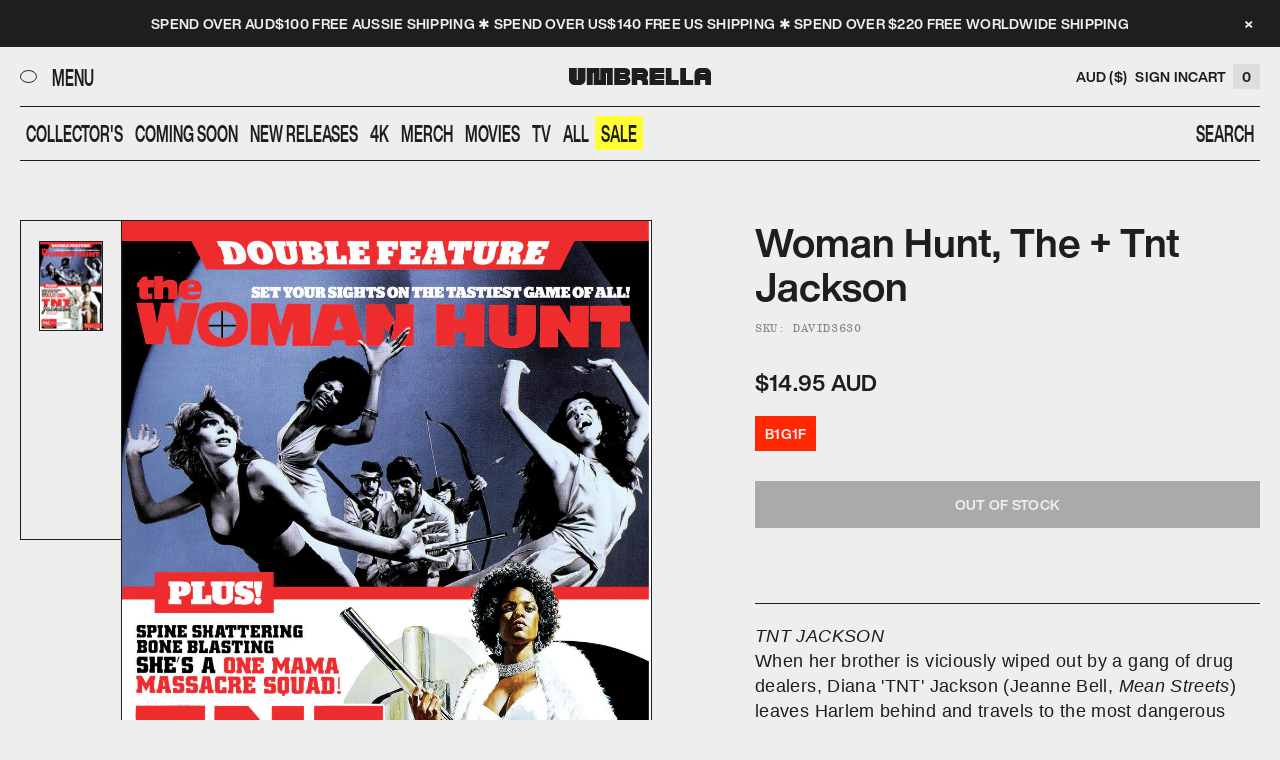

--- FILE ---
content_type: text/html; charset=utf-8
request_url: https://shop.umbrellaent.com.au/products/woman-hunt-the-tnt-jackson
body_size: 42178
content:
<!doctype html>
<html lang="en-AU">
  <head>
    <meta charset="utf-8">
    <meta http-equiv="X-UA-Compatible" content="IE=edge">
    <meta name="viewport" content="width=device-width,initial-scale=1">
    <meta name="theme-color" content="">
    <link rel="canonical" href="https://shop.umbrellaent.com.au/products/woman-hunt-the-tnt-jackson"><link rel="icon" type="" href="//shop.umbrellaent.com.au/cdn/shop/files/Umbrella_-_Social_Media_Icon_-_FA_cafc14bb-4c39-4dcf-90b9-2cda08ab0da0.png?crop=center&height=32&v=1753767755&width=32"><title>
      Woman Hunt, The + Tnt Jackson
 &mdash; Umbrella Entertainment</title>

    
      <meta name="description" content="TNT JACKSON When her brother is viciously wiped out by a gang of drug dealers, Diana &#39;TNT&#39; Jackson (Jeanne Bell, Mean Streets) leaves Harlem behind and travels to the most dangerous part of Hong Kong to track down the killer and exact revenge the only way she knows how. Befriending a good-willed martial arts expert alo">
    

    

<meta property="og:site_name" content="Umbrella Entertainment">
<meta property="og:url" content="https://shop.umbrellaent.com.au/products/woman-hunt-the-tnt-jackson">
<meta property="og:title" content="Woman Hunt, The + Tnt Jackson">
<meta property="og:type" content="product">
<meta property="og:description" content="TNT JACKSON When her brother is viciously wiped out by a gang of drug dealers, Diana &#39;TNT&#39; Jackson (Jeanne Bell, Mean Streets) leaves Harlem behind and travels to the most dangerous part of Hong Kong to track down the killer and exact revenge the only way she knows how. Befriending a good-willed martial arts expert alo"><meta property="og:image" content="http://shop.umbrellaent.com.au/cdn/shop/products/3630_WomanHunt_TNTJackson_300.jpg?v=1638150797">
  <meta property="og:image:secure_url" content="https://shop.umbrellaent.com.au/cdn/shop/products/3630_WomanHunt_TNTJackson_300.jpg?v=1638150797">
  <meta property="og:image:width" content="1524">
  <meta property="og:image:height" content="2162"><meta property="og:price:amount" content="14.95">
  <meta property="og:price:currency" content="AUD"><meta name="twitter:card" content="summary_large_image">
<meta name="twitter:title" content="Woman Hunt, The + Tnt Jackson">
<meta name="twitter:description" content="TNT JACKSON When her brother is viciously wiped out by a gang of drug dealers, Diana &#39;TNT&#39; Jackson (Jeanne Bell, Mean Streets) leaves Harlem behind and travels to the most dangerous part of Hong Kong to track down the killer and exact revenge the only way she knows how. Befriending a good-willed martial arts expert alo">


    <script>window.performance && window.performance.mark && window.performance.mark('shopify.content_for_header.start');</script><meta name="google-site-verification" content="wmxBWDBHhPsroXxqrK7Wf0R1hSZ8fg26W6zq1ViB_Tk">
<meta name="facebook-domain-verification" content="dmbajwjpilt7kfuxlqut2f8qzuzh7i">
<meta id="shopify-digital-wallet" name="shopify-digital-wallet" content="/50733711541/digital_wallets/dialog">
<meta name="shopify-checkout-api-token" content="d620b638f3a6a31a4e72afcd9bb84616">
<meta id="in-context-paypal-metadata" data-shop-id="50733711541" data-venmo-supported="false" data-environment="production" data-locale="en_US" data-paypal-v4="true" data-currency="AUD">
<link rel="alternate" type="application/json+oembed" href="https://shop.umbrellaent.com.au/products/woman-hunt-the-tnt-jackson.oembed">
<script async="async" src="/checkouts/internal/preloads.js?locale=en-AU"></script>
<link rel="preconnect" href="https://shop.app" crossorigin="anonymous">
<script async="async" src="https://shop.app/checkouts/internal/preloads.js?locale=en-AU&shop_id=50733711541" crossorigin="anonymous"></script>
<script id="apple-pay-shop-capabilities" type="application/json">{"shopId":50733711541,"countryCode":"AU","currencyCode":"AUD","merchantCapabilities":["supports3DS"],"merchantId":"gid:\/\/shopify\/Shop\/50733711541","merchantName":"Umbrella Entertainment","requiredBillingContactFields":["postalAddress","email","phone"],"requiredShippingContactFields":["postalAddress","email","phone"],"shippingType":"shipping","supportedNetworks":["visa","masterCard","amex","jcb"],"total":{"type":"pending","label":"Umbrella Entertainment","amount":"1.00"},"shopifyPaymentsEnabled":true,"supportsSubscriptions":true}</script>
<script id="shopify-features" type="application/json">{"accessToken":"d620b638f3a6a31a4e72afcd9bb84616","betas":["rich-media-storefront-analytics"],"domain":"shop.umbrellaent.com.au","predictiveSearch":true,"shopId":50733711541,"locale":"en"}</script>
<script>var Shopify = Shopify || {};
Shopify.shop = "umbrella-entertainment.myshopify.com";
Shopify.locale = "en";
Shopify.currency = {"active":"AUD","rate":"1.0"};
Shopify.country = "AU";
Shopify.theme = {"name":"umbrella-shop\/main","id":151876829442,"schema_name":"Umbrella 2025","schema_version":"1.0.0","theme_store_id":null,"role":"main"};
Shopify.theme.handle = "null";
Shopify.theme.style = {"id":null,"handle":null};
Shopify.cdnHost = "shop.umbrellaent.com.au/cdn";
Shopify.routes = Shopify.routes || {};
Shopify.routes.root = "/";</script>
<script type="module">!function(o){(o.Shopify=o.Shopify||{}).modules=!0}(window);</script>
<script>!function(o){function n(){var o=[];function n(){o.push(Array.prototype.slice.apply(arguments))}return n.q=o,n}var t=o.Shopify=o.Shopify||{};t.loadFeatures=n(),t.autoloadFeatures=n()}(window);</script>
<script>
  window.ShopifyPay = window.ShopifyPay || {};
  window.ShopifyPay.apiHost = "shop.app\/pay";
  window.ShopifyPay.redirectState = null;
</script>
<script id="shop-js-analytics" type="application/json">{"pageType":"product"}</script>
<script defer="defer" async type="module" src="//shop.umbrellaent.com.au/cdn/shopifycloud/shop-js/modules/v2/client.init-shop-cart-sync_BdyHc3Nr.en.esm.js"></script>
<script defer="defer" async type="module" src="//shop.umbrellaent.com.au/cdn/shopifycloud/shop-js/modules/v2/chunk.common_Daul8nwZ.esm.js"></script>
<script type="module">
  await import("//shop.umbrellaent.com.au/cdn/shopifycloud/shop-js/modules/v2/client.init-shop-cart-sync_BdyHc3Nr.en.esm.js");
await import("//shop.umbrellaent.com.au/cdn/shopifycloud/shop-js/modules/v2/chunk.common_Daul8nwZ.esm.js");

  window.Shopify.SignInWithShop?.initShopCartSync?.({"fedCMEnabled":true,"windoidEnabled":true});

</script>
<script>
  window.Shopify = window.Shopify || {};
  if (!window.Shopify.featureAssets) window.Shopify.featureAssets = {};
  window.Shopify.featureAssets['shop-js'] = {"shop-cart-sync":["modules/v2/client.shop-cart-sync_QYOiDySF.en.esm.js","modules/v2/chunk.common_Daul8nwZ.esm.js"],"init-fed-cm":["modules/v2/client.init-fed-cm_DchLp9rc.en.esm.js","modules/v2/chunk.common_Daul8nwZ.esm.js"],"shop-button":["modules/v2/client.shop-button_OV7bAJc5.en.esm.js","modules/v2/chunk.common_Daul8nwZ.esm.js"],"init-windoid":["modules/v2/client.init-windoid_DwxFKQ8e.en.esm.js","modules/v2/chunk.common_Daul8nwZ.esm.js"],"shop-cash-offers":["modules/v2/client.shop-cash-offers_DWtL6Bq3.en.esm.js","modules/v2/chunk.common_Daul8nwZ.esm.js","modules/v2/chunk.modal_CQq8HTM6.esm.js"],"shop-toast-manager":["modules/v2/client.shop-toast-manager_CX9r1SjA.en.esm.js","modules/v2/chunk.common_Daul8nwZ.esm.js"],"init-shop-email-lookup-coordinator":["modules/v2/client.init-shop-email-lookup-coordinator_UhKnw74l.en.esm.js","modules/v2/chunk.common_Daul8nwZ.esm.js"],"pay-button":["modules/v2/client.pay-button_DzxNnLDY.en.esm.js","modules/v2/chunk.common_Daul8nwZ.esm.js"],"avatar":["modules/v2/client.avatar_BTnouDA3.en.esm.js"],"init-shop-cart-sync":["modules/v2/client.init-shop-cart-sync_BdyHc3Nr.en.esm.js","modules/v2/chunk.common_Daul8nwZ.esm.js"],"shop-login-button":["modules/v2/client.shop-login-button_D8B466_1.en.esm.js","modules/v2/chunk.common_Daul8nwZ.esm.js","modules/v2/chunk.modal_CQq8HTM6.esm.js"],"init-customer-accounts-sign-up":["modules/v2/client.init-customer-accounts-sign-up_C8fpPm4i.en.esm.js","modules/v2/client.shop-login-button_D8B466_1.en.esm.js","modules/v2/chunk.common_Daul8nwZ.esm.js","modules/v2/chunk.modal_CQq8HTM6.esm.js"],"init-shop-for-new-customer-accounts":["modules/v2/client.init-shop-for-new-customer-accounts_CVTO0Ztu.en.esm.js","modules/v2/client.shop-login-button_D8B466_1.en.esm.js","modules/v2/chunk.common_Daul8nwZ.esm.js","modules/v2/chunk.modal_CQq8HTM6.esm.js"],"init-customer-accounts":["modules/v2/client.init-customer-accounts_dRgKMfrE.en.esm.js","modules/v2/client.shop-login-button_D8B466_1.en.esm.js","modules/v2/chunk.common_Daul8nwZ.esm.js","modules/v2/chunk.modal_CQq8HTM6.esm.js"],"shop-follow-button":["modules/v2/client.shop-follow-button_CkZpjEct.en.esm.js","modules/v2/chunk.common_Daul8nwZ.esm.js","modules/v2/chunk.modal_CQq8HTM6.esm.js"],"lead-capture":["modules/v2/client.lead-capture_BntHBhfp.en.esm.js","modules/v2/chunk.common_Daul8nwZ.esm.js","modules/v2/chunk.modal_CQq8HTM6.esm.js"],"checkout-modal":["modules/v2/client.checkout-modal_CfxcYbTm.en.esm.js","modules/v2/chunk.common_Daul8nwZ.esm.js","modules/v2/chunk.modal_CQq8HTM6.esm.js"],"shop-login":["modules/v2/client.shop-login_Da4GZ2H6.en.esm.js","modules/v2/chunk.common_Daul8nwZ.esm.js","modules/v2/chunk.modal_CQq8HTM6.esm.js"],"payment-terms":["modules/v2/client.payment-terms_MV4M3zvL.en.esm.js","modules/v2/chunk.common_Daul8nwZ.esm.js","modules/v2/chunk.modal_CQq8HTM6.esm.js"]};
</script>
<script>(function() {
  var isLoaded = false;
  function asyncLoad() {
    if (isLoaded) return;
    isLoaded = true;
    var urls = ["https:\/\/static.klaviyo.com\/onsite\/js\/klaviyo.js?company_id=SucNuS\u0026shop=umbrella-entertainment.myshopify.com","https:\/\/static.klaviyo.com\/onsite\/js\/klaviyo.js?company_id=U4DVMa\u0026shop=umbrella-entertainment.myshopify.com","https:\/\/cdn.hextom.com\/js\/freeshippingbar.js?shop=umbrella-entertainment.myshopify.com"];
    for (var i = 0; i < urls.length; i++) {
      var s = document.createElement('script');
      s.type = 'text/javascript';
      s.async = true;
      s.src = urls[i];
      var x = document.getElementsByTagName('script')[0];
      x.parentNode.insertBefore(s, x);
    }
  };
  if(window.attachEvent) {
    window.attachEvent('onload', asyncLoad);
  } else {
    window.addEventListener('load', asyncLoad, false);
  }
})();</script>
<script id="__st">var __st={"a":50733711541,"offset":39600,"reqid":"bb83ccaa-8645-44f0-8f34-fbe30514e8cc-1769021673","pageurl":"shop.umbrellaent.com.au\/products\/woman-hunt-the-tnt-jackson","u":"4d13df25099a","p":"product","rtyp":"product","rid":6700673007797};</script>
<script>window.ShopifyPaypalV4VisibilityTracking = true;</script>
<script id="captcha-bootstrap">!function(){'use strict';const t='contact',e='account',n='new_comment',o=[[t,t],['blogs',n],['comments',n],[t,'customer']],c=[[e,'customer_login'],[e,'guest_login'],[e,'recover_customer_password'],[e,'create_customer']],r=t=>t.map((([t,e])=>`form[action*='/${t}']:not([data-nocaptcha='true']) input[name='form_type'][value='${e}']`)).join(','),a=t=>()=>t?[...document.querySelectorAll(t)].map((t=>t.form)):[];function s(){const t=[...o],e=r(t);return a(e)}const i='password',u='form_key',d=['recaptcha-v3-token','g-recaptcha-response','h-captcha-response',i],f=()=>{try{return window.sessionStorage}catch{return}},m='__shopify_v',_=t=>t.elements[u];function p(t,e,n=!1){try{const o=window.sessionStorage,c=JSON.parse(o.getItem(e)),{data:r}=function(t){const{data:e,action:n}=t;return t[m]||n?{data:e,action:n}:{data:t,action:n}}(c);for(const[e,n]of Object.entries(r))t.elements[e]&&(t.elements[e].value=n);n&&o.removeItem(e)}catch(o){console.error('form repopulation failed',{error:o})}}const l='form_type',E='cptcha';function T(t){t.dataset[E]=!0}const w=window,h=w.document,L='Shopify',v='ce_forms',y='captcha';let A=!1;((t,e)=>{const n=(g='f06e6c50-85a8-45c8-87d0-21a2b65856fe',I='https://cdn.shopify.com/shopifycloud/storefront-forms-hcaptcha/ce_storefront_forms_captcha_hcaptcha.v1.5.2.iife.js',D={infoText:'Protected by hCaptcha',privacyText:'Privacy',termsText:'Terms'},(t,e,n)=>{const o=w[L][v],c=o.bindForm;if(c)return c(t,g,e,D).then(n);var r;o.q.push([[t,g,e,D],n]),r=I,A||(h.body.append(Object.assign(h.createElement('script'),{id:'captcha-provider',async:!0,src:r})),A=!0)});var g,I,D;w[L]=w[L]||{},w[L][v]=w[L][v]||{},w[L][v].q=[],w[L][y]=w[L][y]||{},w[L][y].protect=function(t,e){n(t,void 0,e),T(t)},Object.freeze(w[L][y]),function(t,e,n,w,h,L){const[v,y,A,g]=function(t,e,n){const i=e?o:[],u=t?c:[],d=[...i,...u],f=r(d),m=r(i),_=r(d.filter((([t,e])=>n.includes(e))));return[a(f),a(m),a(_),s()]}(w,h,L),I=t=>{const e=t.target;return e instanceof HTMLFormElement?e:e&&e.form},D=t=>v().includes(t);t.addEventListener('submit',(t=>{const e=I(t);if(!e)return;const n=D(e)&&!e.dataset.hcaptchaBound&&!e.dataset.recaptchaBound,o=_(e),c=g().includes(e)&&(!o||!o.value);(n||c)&&t.preventDefault(),c&&!n&&(function(t){try{if(!f())return;!function(t){const e=f();if(!e)return;const n=_(t);if(!n)return;const o=n.value;o&&e.removeItem(o)}(t);const e=Array.from(Array(32),(()=>Math.random().toString(36)[2])).join('');!function(t,e){_(t)||t.append(Object.assign(document.createElement('input'),{type:'hidden',name:u})),t.elements[u].value=e}(t,e),function(t,e){const n=f();if(!n)return;const o=[...t.querySelectorAll(`input[type='${i}']`)].map((({name:t})=>t)),c=[...d,...o],r={};for(const[a,s]of new FormData(t).entries())c.includes(a)||(r[a]=s);n.setItem(e,JSON.stringify({[m]:1,action:t.action,data:r}))}(t,e)}catch(e){console.error('failed to persist form',e)}}(e),e.submit())}));const S=(t,e)=>{t&&!t.dataset[E]&&(n(t,e.some((e=>e===t))),T(t))};for(const o of['focusin','change'])t.addEventListener(o,(t=>{const e=I(t);D(e)&&S(e,y())}));const B=e.get('form_key'),M=e.get(l),P=B&&M;t.addEventListener('DOMContentLoaded',(()=>{const t=y();if(P)for(const e of t)e.elements[l].value===M&&p(e,B);[...new Set([...A(),...v().filter((t=>'true'===t.dataset.shopifyCaptcha))])].forEach((e=>S(e,t)))}))}(h,new URLSearchParams(w.location.search),n,t,e,['guest_login'])})(!0,!0)}();</script>
<script integrity="sha256-4kQ18oKyAcykRKYeNunJcIwy7WH5gtpwJnB7kiuLZ1E=" data-source-attribution="shopify.loadfeatures" defer="defer" src="//shop.umbrellaent.com.au/cdn/shopifycloud/storefront/assets/storefront/load_feature-a0a9edcb.js" crossorigin="anonymous"></script>
<script crossorigin="anonymous" defer="defer" src="//shop.umbrellaent.com.au/cdn/shopifycloud/storefront/assets/shopify_pay/storefront-65b4c6d7.js?v=20250812"></script>
<script data-source-attribution="shopify.dynamic_checkout.dynamic.init">var Shopify=Shopify||{};Shopify.PaymentButton=Shopify.PaymentButton||{isStorefrontPortableWallets:!0,init:function(){window.Shopify.PaymentButton.init=function(){};var t=document.createElement("script");t.src="https://shop.umbrellaent.com.au/cdn/shopifycloud/portable-wallets/latest/portable-wallets.en.js",t.type="module",document.head.appendChild(t)}};
</script>
<script data-source-attribution="shopify.dynamic_checkout.buyer_consent">
  function portableWalletsHideBuyerConsent(e){var t=document.getElementById("shopify-buyer-consent"),n=document.getElementById("shopify-subscription-policy-button");t&&n&&(t.classList.add("hidden"),t.setAttribute("aria-hidden","true"),n.removeEventListener("click",e))}function portableWalletsShowBuyerConsent(e){var t=document.getElementById("shopify-buyer-consent"),n=document.getElementById("shopify-subscription-policy-button");t&&n&&(t.classList.remove("hidden"),t.removeAttribute("aria-hidden"),n.addEventListener("click",e))}window.Shopify?.PaymentButton&&(window.Shopify.PaymentButton.hideBuyerConsent=portableWalletsHideBuyerConsent,window.Shopify.PaymentButton.showBuyerConsent=portableWalletsShowBuyerConsent);
</script>
<script data-source-attribution="shopify.dynamic_checkout.cart.bootstrap">document.addEventListener("DOMContentLoaded",(function(){function t(){return document.querySelector("shopify-accelerated-checkout-cart, shopify-accelerated-checkout")}if(t())Shopify.PaymentButton.init();else{new MutationObserver((function(e,n){t()&&(Shopify.PaymentButton.init(),n.disconnect())})).observe(document.body,{childList:!0,subtree:!0})}}));
</script>
<link id="shopify-accelerated-checkout-styles" rel="stylesheet" media="screen" href="https://shop.umbrellaent.com.au/cdn/shopifycloud/portable-wallets/latest/accelerated-checkout-backwards-compat.css" crossorigin="anonymous">
<style id="shopify-accelerated-checkout-cart">
        #shopify-buyer-consent {
  margin-top: 1em;
  display: inline-block;
  width: 100%;
}

#shopify-buyer-consent.hidden {
  display: none;
}

#shopify-subscription-policy-button {
  background: none;
  border: none;
  padding: 0;
  text-decoration: underline;
  font-size: inherit;
  cursor: pointer;
}

#shopify-subscription-policy-button::before {
  box-shadow: none;
}

      </style>

<script>window.performance && window.performance.mark && window.performance.mark('shopify.content_for_header.end');</script>

    <link href="//shop.umbrellaent.com.au/cdn/shop/t/9/assets/base.css?v=42037523164821124661752032010" rel="stylesheet" type="text/css" media="all" />

    <script>
      if (Shopify.designMode) {
        document.documentElement.classList.add('shopify-design-mode');
      }
    </script>

    <script src="//shop.umbrellaent.com.au/cdn/shop/t/9/assets/embla-carousel.umd.js?v=65528662344388298841752797188"></script>
  <!-- BEGIN app block: shopify://apps/judge-me-reviews/blocks/judgeme_core/61ccd3b1-a9f2-4160-9fe9-4fec8413e5d8 --><!-- Start of Judge.me Core -->






<link rel="dns-prefetch" href="https://cdnwidget.judge.me">
<link rel="dns-prefetch" href="https://cdn.judge.me">
<link rel="dns-prefetch" href="https://cdn1.judge.me">
<link rel="dns-prefetch" href="https://api.judge.me">

<script data-cfasync='false' class='jdgm-settings-script'>window.jdgmSettings={"pagination":5,"disable_web_reviews":false,"badge_no_review_text":"No reviews","badge_n_reviews_text":"{{ n }} review/reviews","badge_star_color":"#FFF302","hide_badge_preview_if_no_reviews":true,"badge_hide_text":false,"enforce_center_preview_badge":false,"widget_title":"Customer Reviews","widget_open_form_text":"Write a review","widget_close_form_text":"Cancel review","widget_refresh_page_text":"Refresh page","widget_summary_text":"Based on {{ number_of_reviews }} review/reviews","widget_no_review_text":"Be the first to write a review","widget_name_field_text":"Display name","widget_verified_name_field_text":"Verified Name (public)","widget_name_placeholder_text":"Display name","widget_required_field_error_text":"This field is required.","widget_email_field_text":"Email address","widget_verified_email_field_text":"Verified Email (private, can not be edited)","widget_email_placeholder_text":"Your email address","widget_email_field_error_text":"Please enter a valid email address.","widget_rating_field_text":"Rating","widget_review_title_field_text":"Review Title","widget_review_title_placeholder_text":"Give your review a title","widget_review_body_field_text":"Review content","widget_review_body_placeholder_text":"Start writing here...","widget_pictures_field_text":"Picture/Video (optional)","widget_submit_review_text":"Submit Review","widget_submit_verified_review_text":"Submit Verified Review","widget_submit_success_msg_with_auto_publish":"Thank you! Please refresh the page in a few moments to see your review. You can remove or edit your review by logging into \u003ca href='https://judge.me/login' target='_blank' rel='nofollow noopener'\u003eJudge.me\u003c/a\u003e","widget_submit_success_msg_no_auto_publish":"Thank you! Your review will be published as soon as it is approved by the shop admin. You can remove or edit your review by logging into \u003ca href='https://judge.me/login' target='_blank' rel='nofollow noopener'\u003eJudge.me\u003c/a\u003e","widget_show_default_reviews_out_of_total_text":"Showing {{ n_reviews_shown }} out of {{ n_reviews }} reviews.","widget_show_all_link_text":"Show all","widget_show_less_link_text":"Show less","widget_author_said_text":"{{ reviewer_name }} said:","widget_days_text":"{{ n }} days ago","widget_weeks_text":"{{ n }} week/weeks ago","widget_months_text":"{{ n }} month/months ago","widget_years_text":"{{ n }} year/years ago","widget_yesterday_text":"Yesterday","widget_today_text":"Today","widget_replied_text":"\u003e\u003e {{ shop_name }} replied:","widget_read_more_text":"Read more","widget_reviewer_name_as_initial":"","widget_rating_filter_color":"#fbcd0a","widget_rating_filter_see_all_text":"See all reviews","widget_sorting_most_recent_text":"Most Recent","widget_sorting_highest_rating_text":"Highest Rating","widget_sorting_lowest_rating_text":"Lowest Rating","widget_sorting_with_pictures_text":"Only Pictures","widget_sorting_most_helpful_text":"Most Helpful","widget_open_question_form_text":"Ask a question","widget_reviews_subtab_text":"Reviews","widget_questions_subtab_text":"Questions","widget_question_label_text":"Question","widget_answer_label_text":"Answer","widget_question_placeholder_text":"Write your question here","widget_submit_question_text":"Submit Question","widget_question_submit_success_text":"Thank you for your question! We will notify you once it gets answered.","widget_star_color":"#FFF302","verified_badge_text":"Verified","verified_badge_bg_color":"","verified_badge_text_color":"","verified_badge_placement":"left-of-reviewer-name","widget_review_max_height":"","widget_hide_border":false,"widget_social_share":false,"widget_thumb":false,"widget_review_location_show":false,"widget_location_format":"","all_reviews_include_out_of_store_products":true,"all_reviews_out_of_store_text":"(out of store)","all_reviews_pagination":100,"all_reviews_product_name_prefix_text":"about","enable_review_pictures":true,"enable_question_anwser":false,"widget_theme":"default","review_date_format":"mm/dd/yyyy","default_sort_method":"most-recent","widget_product_reviews_subtab_text":"Product Reviews","widget_shop_reviews_subtab_text":"Shop Reviews","widget_other_products_reviews_text":"Reviews for other products","widget_store_reviews_subtab_text":"Store reviews","widget_no_store_reviews_text":"This store hasn't received any reviews yet","widget_web_restriction_product_reviews_text":"This product hasn't received any reviews yet","widget_no_items_text":"No items found","widget_show_more_text":"Show more","widget_write_a_store_review_text":"Write a Store Review","widget_other_languages_heading":"Reviews in Other Languages","widget_translate_review_text":"Translate review to {{ language }}","widget_translating_review_text":"Translating...","widget_show_original_translation_text":"Show original ({{ language }})","widget_translate_review_failed_text":"Review couldn't be translated.","widget_translate_review_retry_text":"Retry","widget_translate_review_try_again_later_text":"Try again later","show_product_url_for_grouped_product":false,"widget_sorting_pictures_first_text":"Pictures First","show_pictures_on_all_rev_page_mobile":false,"show_pictures_on_all_rev_page_desktop":false,"floating_tab_hide_mobile_install_preference":false,"floating_tab_button_name":"★ Reviews","floating_tab_title":"Let customers speak for us","floating_tab_button_color":"","floating_tab_button_background_color":"","floating_tab_url":"","floating_tab_url_enabled":false,"floating_tab_tab_style":"text","all_reviews_text_badge_text":"Customers rate us {{ shop.metafields.judgeme.all_reviews_rating | round: 1 }}/5 based on {{ shop.metafields.judgeme.all_reviews_count }} reviews.","all_reviews_text_badge_text_branded_style":"{{ shop.metafields.judgeme.all_reviews_rating | round: 1 }} out of 5 stars based on {{ shop.metafields.judgeme.all_reviews_count }} reviews","is_all_reviews_text_badge_a_link":false,"show_stars_for_all_reviews_text_badge":false,"all_reviews_text_badge_url":"","all_reviews_text_style":"branded","all_reviews_text_color_style":"judgeme_brand_color","all_reviews_text_color":"#108474","all_reviews_text_show_jm_brand":false,"featured_carousel_show_header":false,"featured_carousel_title":"Let customers speak for us","testimonials_carousel_title":"Customers are saying","videos_carousel_title":"Real customer stories","cards_carousel_title":"Customers are saying","featured_carousel_count_text":"from {{ n }} reviews","featured_carousel_add_link_to_all_reviews_page":false,"featured_carousel_url":"","featured_carousel_show_images":true,"featured_carousel_autoslide_interval":5,"featured_carousel_arrows_on_the_sides":true,"featured_carousel_height":250,"featured_carousel_width":80,"featured_carousel_image_size":0,"featured_carousel_image_height":250,"featured_carousel_arrow_color":"#eeeeee","verified_count_badge_style":"branded","verified_count_badge_orientation":"horizontal","verified_count_badge_color_style":"judgeme_brand_color","verified_count_badge_color":"#108474","is_verified_count_badge_a_link":false,"verified_count_badge_url":"","verified_count_badge_show_jm_brand":true,"widget_rating_preset_default":5,"widget_first_sub_tab":"product-reviews","widget_show_histogram":true,"widget_histogram_use_custom_color":false,"widget_pagination_use_custom_color":false,"widget_star_use_custom_color":false,"widget_verified_badge_use_custom_color":false,"widget_write_review_use_custom_color":false,"picture_reminder_submit_button":"Upload Pictures","enable_review_videos":false,"mute_video_by_default":false,"widget_sorting_videos_first_text":"Videos First","widget_review_pending_text":"Pending","featured_carousel_items_for_large_screen":3,"social_share_options_order":"Facebook,Twitter","remove_microdata_snippet":false,"disable_json_ld":false,"enable_json_ld_products":false,"preview_badge_show_question_text":false,"preview_badge_no_question_text":"No questions","preview_badge_n_question_text":"{{ number_of_questions }} question/questions","qa_badge_show_icon":false,"qa_badge_position":"same-row","remove_judgeme_branding":false,"widget_add_search_bar":false,"widget_search_bar_placeholder":"Search","widget_sorting_verified_only_text":"Verified only","featured_carousel_theme":"compact","featured_carousel_show_rating":true,"featured_carousel_show_title":true,"featured_carousel_show_body":true,"featured_carousel_show_date":false,"featured_carousel_show_reviewer":true,"featured_carousel_show_product":false,"featured_carousel_header_background_color":"#108474","featured_carousel_header_text_color":"#ffffff","featured_carousel_name_product_separator":"reviewed","featured_carousel_full_star_background":"#108474","featured_carousel_empty_star_background":"#dadada","featured_carousel_vertical_theme_background":"#f9fafb","featured_carousel_verified_badge_enable":true,"featured_carousel_verified_badge_color":"#108474","featured_carousel_border_style":"round","featured_carousel_review_line_length_limit":3,"featured_carousel_more_reviews_button_text":"Read more reviews","featured_carousel_view_product_button_text":"View product","all_reviews_page_load_reviews_on":"scroll","all_reviews_page_load_more_text":"Load More Reviews","disable_fb_tab_reviews":false,"enable_ajax_cdn_cache":false,"widget_advanced_speed_features":5,"widget_public_name_text":"displayed publicly like","default_reviewer_name":"John Smith","default_reviewer_name_has_non_latin":true,"widget_reviewer_anonymous":"Anonymous","medals_widget_title":"Judge.me Review Medals","medals_widget_background_color":"#f9fafb","medals_widget_position":"footer_all_pages","medals_widget_border_color":"#f9fafb","medals_widget_verified_text_position":"left","medals_widget_use_monochromatic_version":false,"medals_widget_elements_color":"#108474","show_reviewer_avatar":true,"widget_invalid_yt_video_url_error_text":"Not a YouTube video URL","widget_max_length_field_error_text":"Please enter no more than {0} characters.","widget_show_country_flag":false,"widget_show_collected_via_shop_app":true,"widget_verified_by_shop_badge_style":"light","widget_verified_by_shop_text":"Verified by Shop","widget_show_photo_gallery":false,"widget_load_with_code_splitting":true,"widget_ugc_install_preference":false,"widget_ugc_title":"Made by us, Shared by you","widget_ugc_subtitle":"Tag us to see your picture featured in our page","widget_ugc_arrows_color":"#ffffff","widget_ugc_primary_button_text":"Buy Now","widget_ugc_primary_button_background_color":"#108474","widget_ugc_primary_button_text_color":"#ffffff","widget_ugc_primary_button_border_width":"0","widget_ugc_primary_button_border_style":"none","widget_ugc_primary_button_border_color":"#108474","widget_ugc_primary_button_border_radius":"25","widget_ugc_secondary_button_text":"Load More","widget_ugc_secondary_button_background_color":"#ffffff","widget_ugc_secondary_button_text_color":"#108474","widget_ugc_secondary_button_border_width":"2","widget_ugc_secondary_button_border_style":"solid","widget_ugc_secondary_button_border_color":"#108474","widget_ugc_secondary_button_border_radius":"25","widget_ugc_reviews_button_text":"View Reviews","widget_ugc_reviews_button_background_color":"#ffffff","widget_ugc_reviews_button_text_color":"#108474","widget_ugc_reviews_button_border_width":"2","widget_ugc_reviews_button_border_style":"solid","widget_ugc_reviews_button_border_color":"#108474","widget_ugc_reviews_button_border_radius":"25","widget_ugc_reviews_button_link_to":"judgeme-reviews-page","widget_ugc_show_post_date":true,"widget_ugc_max_width":"800","widget_rating_metafield_value_type":true,"widget_primary_color":"#000000","widget_enable_secondary_color":false,"widget_secondary_color":"#edf5f5","widget_summary_average_rating_text":"{{ average_rating }} out of 5","widget_media_grid_title":"Customer photos \u0026 videos","widget_media_grid_see_more_text":"See more","widget_round_style":false,"widget_show_product_medals":false,"widget_verified_by_judgeme_text":"Verified by Judge.me","widget_show_store_medals":true,"widget_verified_by_judgeme_text_in_store_medals":"Verified by Judge.me","widget_media_field_exceed_quantity_message":"Sorry, we can only accept {{ max_media }} for one review.","widget_media_field_exceed_limit_message":"{{ file_name }} is too large, please select a {{ media_type }} less than {{ size_limit }}MB.","widget_review_submitted_text":"Review Submitted!","widget_question_submitted_text":"Question Submitted!","widget_close_form_text_question":"Cancel","widget_write_your_answer_here_text":"Write your answer here","widget_enabled_branded_link":true,"widget_show_collected_by_judgeme":false,"widget_reviewer_name_color":"","widget_write_review_text_color":"","widget_write_review_bg_color":"","widget_collected_by_judgeme_text":"collected by Judge.me","widget_pagination_type":"standard","widget_load_more_text":"Load More","widget_load_more_color":"#108474","widget_full_review_text":"Full Review","widget_read_more_reviews_text":"Read More Reviews","widget_read_questions_text":"Read Questions","widget_questions_and_answers_text":"Questions \u0026 Answers","widget_verified_by_text":"Verified by","widget_verified_text":"Verified","widget_number_of_reviews_text":"{{ number_of_reviews }} reviews","widget_back_button_text":"Back","widget_next_button_text":"Next","widget_custom_forms_filter_button":"Filters","custom_forms_style":"horizontal","widget_show_review_information":false,"how_reviews_are_collected":"How reviews are collected?","widget_show_review_keywords":false,"widget_gdpr_statement":"How we use your data: We'll only contact you about the review you left, and only if necessary. By submitting your review, you agree to Judge.me's \u003ca href='https://judge.me/terms' target='_blank' rel='nofollow noopener'\u003eterms\u003c/a\u003e, \u003ca href='https://judge.me/privacy' target='_blank' rel='nofollow noopener'\u003eprivacy\u003c/a\u003e and \u003ca href='https://judge.me/content-policy' target='_blank' rel='nofollow noopener'\u003econtent\u003c/a\u003e policies.","widget_multilingual_sorting_enabled":false,"widget_translate_review_content_enabled":false,"widget_translate_review_content_method":"manual","popup_widget_review_selection":"automatically_with_pictures","popup_widget_round_border_style":true,"popup_widget_show_title":true,"popup_widget_show_body":true,"popup_widget_show_reviewer":false,"popup_widget_show_product":true,"popup_widget_show_pictures":true,"popup_widget_use_review_picture":true,"popup_widget_show_on_home_page":true,"popup_widget_show_on_product_page":true,"popup_widget_show_on_collection_page":true,"popup_widget_show_on_cart_page":true,"popup_widget_position":"bottom_left","popup_widget_first_review_delay":5,"popup_widget_duration":5,"popup_widget_interval":5,"popup_widget_review_count":5,"popup_widget_hide_on_mobile":true,"review_snippet_widget_round_border_style":true,"review_snippet_widget_card_color":"#FFFFFF","review_snippet_widget_slider_arrows_background_color":"#FFFFFF","review_snippet_widget_slider_arrows_color":"#000000","review_snippet_widget_star_color":"#108474","show_product_variant":false,"all_reviews_product_variant_label_text":"Variant: ","widget_show_verified_branding":true,"widget_ai_summary_title":"Customers say","widget_ai_summary_disclaimer":"AI-powered review summary based on recent customer reviews","widget_show_ai_summary":false,"widget_show_ai_summary_bg":false,"widget_show_review_title_input":false,"redirect_reviewers_invited_via_email":"external_form","request_store_review_after_product_review":true,"request_review_other_products_in_order":true,"review_form_color_scheme":"default","review_form_corner_style":"square","review_form_star_color":{},"review_form_text_color":"#333333","review_form_background_color":"#ffffff","review_form_field_background_color":"#fafafa","review_form_button_color":{},"review_form_button_text_color":"#ffffff","review_form_modal_overlay_color":"#000000","review_content_screen_title_text":"How would you rate this product?","review_content_introduction_text":"We would love it if you would share a bit about your experience.","store_review_form_title_text":"How would you rate this store?","store_review_form_introduction_text":"We would love it if you would share a bit about your experience.","show_review_guidance_text":true,"one_star_review_guidance_text":"Poor","five_star_review_guidance_text":"Great","customer_information_screen_title_text":"About you","customer_information_introduction_text":"Please tell us more about you.","custom_questions_screen_title_text":"Your experience in more detail","custom_questions_introduction_text":"Here are a few questions to help us understand more about your experience.","review_submitted_screen_title_text":"Thanks for your review!","review_submitted_screen_thank_you_text":"We are processing it and it will appear on the store soon.","review_submitted_screen_email_verification_text":"Please confirm your email by clicking the link we just sent you. This helps us keep reviews authentic.","review_submitted_request_store_review_text":"Would you like to share your experience of shopping with us?","review_submitted_review_other_products_text":"Would you like to review these products?","store_review_screen_title_text":"Would you like to share your experience of shopping with us?","store_review_introduction_text":"We value your feedback and use it to improve. Please share any thoughts or suggestions you have.","reviewer_media_screen_title_picture_text":"Share a picture","reviewer_media_introduction_picture_text":"Upload a photo to support your review.","reviewer_media_screen_title_video_text":"Share a video","reviewer_media_introduction_video_text":"Upload a video to support your review.","reviewer_media_screen_title_picture_or_video_text":"Share a picture or video","reviewer_media_introduction_picture_or_video_text":"Upload a photo or video to support your review.","reviewer_media_youtube_url_text":"Paste your Youtube URL here","advanced_settings_next_step_button_text":"Next","advanced_settings_close_review_button_text":"Close","modal_write_review_flow":true,"write_review_flow_required_text":"Required","write_review_flow_privacy_message_text":"We respect your privacy.","write_review_flow_anonymous_text":"Post review as anonymous","write_review_flow_visibility_text":"This won't be visible to other customers.","write_review_flow_multiple_selection_help_text":"Select as many as you like","write_review_flow_single_selection_help_text":"Select one option","write_review_flow_required_field_error_text":"This field is required","write_review_flow_invalid_email_error_text":"Please enter a valid email address","write_review_flow_max_length_error_text":"Max. {{ max_length }} characters.","write_review_flow_media_upload_text":"\u003cb\u003eClick to upload\u003c/b\u003e or drag and drop","write_review_flow_gdpr_statement":"We'll only contact you about your review if necessary. By submitting your review, you agree to our \u003ca href='https://judge.me/terms' target='_blank' rel='nofollow noopener'\u003eterms and conditions\u003c/a\u003e and \u003ca href='https://judge.me/privacy' target='_blank' rel='nofollow noopener'\u003eprivacy policy\u003c/a\u003e.","rating_only_reviews_enabled":false,"show_negative_reviews_help_screen":false,"new_review_flow_help_screen_rating_threshold":3,"negative_review_resolution_screen_title_text":"Tell us more","negative_review_resolution_text":"Your experience matters to us. If there were issues with your purchase, we're here to help. Feel free to reach out to us, we'd love the opportunity to make things right.","negative_review_resolution_button_text":"Contact us","negative_review_resolution_proceed_with_review_text":"Leave a review","negative_review_resolution_subject":"Issue with purchase from {{ shop_name }}.{{ order_name }}","preview_badge_collection_page_install_status":false,"widget_review_custom_css":"","preview_badge_custom_css":"","preview_badge_stars_count":"5-stars","featured_carousel_custom_css":"","floating_tab_custom_css":"","all_reviews_widget_custom_css":"","medals_widget_custom_css":"","verified_badge_custom_css":"","all_reviews_text_custom_css":"","transparency_badges_collected_via_store_invite":true,"transparency_badges_from_another_provider":true,"transparency_badges_collected_from_store_visitor":true,"transparency_badges_collected_by_verified_review_provider":false,"transparency_badges_earned_reward":true,"transparency_badges_collected_via_store_invite_text":"Review collected via store invitation","transparency_badges_from_another_provider_text":"Review collected from another provider","transparency_badges_collected_from_store_visitor_text":"Review collected from a store visitor","transparency_badges_written_in_google_text":"Review written in Google","transparency_badges_written_in_etsy_text":"Review written in Etsy","transparency_badges_written_in_shop_app_text":"Review written in Shop App","transparency_badges_earned_reward_text":"Review earned a reward for future purchase","product_review_widget_per_page":10,"widget_store_review_label_text":"Review about the store","checkout_comment_extension_title_on_product_page":"Customer Comments","checkout_comment_extension_num_latest_comment_show":5,"checkout_comment_extension_format":"name_and_timestamp","checkout_comment_customer_name":"last_initial","checkout_comment_comment_notification":true,"preview_badge_collection_page_install_preference":false,"preview_badge_home_page_install_preference":false,"preview_badge_product_page_install_preference":false,"review_widget_install_preference":"","review_carousel_install_preference":false,"floating_reviews_tab_install_preference":"none","verified_reviews_count_badge_install_preference":false,"all_reviews_text_install_preference":false,"review_widget_best_location":false,"judgeme_medals_install_preference":false,"review_widget_revamp_enabled":false,"review_widget_qna_enabled":false,"review_widget_header_theme":"minimal","review_widget_widget_title_enabled":true,"review_widget_header_text_size":"medium","review_widget_header_text_weight":"regular","review_widget_average_rating_style":"compact","review_widget_bar_chart_enabled":true,"review_widget_bar_chart_type":"numbers","review_widget_bar_chart_style":"standard","review_widget_expanded_media_gallery_enabled":false,"review_widget_reviews_section_theme":"standard","review_widget_image_style":"thumbnails","review_widget_review_image_ratio":"square","review_widget_stars_size":"medium","review_widget_verified_badge":"standard_text","review_widget_review_title_text_size":"medium","review_widget_review_text_size":"medium","review_widget_review_text_length":"medium","review_widget_number_of_columns_desktop":3,"review_widget_carousel_transition_speed":5,"review_widget_custom_questions_answers_display":"always","review_widget_button_text_color":"#FFFFFF","review_widget_text_color":"#000000","review_widget_lighter_text_color":"#7B7B7B","review_widget_corner_styling":"soft","review_widget_review_word_singular":"review","review_widget_review_word_plural":"reviews","review_widget_voting_label":"Helpful?","review_widget_shop_reply_label":"Reply from {{ shop_name }}:","review_widget_filters_title":"Filters","qna_widget_question_word_singular":"Question","qna_widget_question_word_plural":"Questions","qna_widget_answer_reply_label":"Answer from {{ answerer_name }}:","qna_content_screen_title_text":"Ask a question about this product","qna_widget_question_required_field_error_text":"Please enter your question.","qna_widget_flow_gdpr_statement":"We'll only contact you about your question if necessary. By submitting your question, you agree to our \u003ca href='https://judge.me/terms' target='_blank' rel='nofollow noopener'\u003eterms and conditions\u003c/a\u003e and \u003ca href='https://judge.me/privacy' target='_blank' rel='nofollow noopener'\u003eprivacy policy\u003c/a\u003e.","qna_widget_question_submitted_text":"Thanks for your question!","qna_widget_close_form_text_question":"Close","qna_widget_question_submit_success_text":"We’ll notify you by email when your question is answered.","all_reviews_widget_v2025_enabled":false,"all_reviews_widget_v2025_header_theme":"default","all_reviews_widget_v2025_widget_title_enabled":true,"all_reviews_widget_v2025_header_text_size":"medium","all_reviews_widget_v2025_header_text_weight":"regular","all_reviews_widget_v2025_average_rating_style":"compact","all_reviews_widget_v2025_bar_chart_enabled":true,"all_reviews_widget_v2025_bar_chart_type":"numbers","all_reviews_widget_v2025_bar_chart_style":"standard","all_reviews_widget_v2025_expanded_media_gallery_enabled":false,"all_reviews_widget_v2025_show_store_medals":true,"all_reviews_widget_v2025_show_photo_gallery":true,"all_reviews_widget_v2025_show_review_keywords":false,"all_reviews_widget_v2025_show_ai_summary":false,"all_reviews_widget_v2025_show_ai_summary_bg":false,"all_reviews_widget_v2025_add_search_bar":false,"all_reviews_widget_v2025_default_sort_method":"most-recent","all_reviews_widget_v2025_reviews_per_page":10,"all_reviews_widget_v2025_reviews_section_theme":"default","all_reviews_widget_v2025_image_style":"thumbnails","all_reviews_widget_v2025_review_image_ratio":"square","all_reviews_widget_v2025_stars_size":"medium","all_reviews_widget_v2025_verified_badge":"bold_badge","all_reviews_widget_v2025_review_title_text_size":"medium","all_reviews_widget_v2025_review_text_size":"medium","all_reviews_widget_v2025_review_text_length":"medium","all_reviews_widget_v2025_number_of_columns_desktop":3,"all_reviews_widget_v2025_carousel_transition_speed":5,"all_reviews_widget_v2025_custom_questions_answers_display":"always","all_reviews_widget_v2025_show_product_variant":false,"all_reviews_widget_v2025_show_reviewer_avatar":true,"all_reviews_widget_v2025_reviewer_name_as_initial":"","all_reviews_widget_v2025_review_location_show":false,"all_reviews_widget_v2025_location_format":"","all_reviews_widget_v2025_show_country_flag":false,"all_reviews_widget_v2025_verified_by_shop_badge_style":"light","all_reviews_widget_v2025_social_share":false,"all_reviews_widget_v2025_social_share_options_order":"Facebook,Twitter,LinkedIn,Pinterest","all_reviews_widget_v2025_pagination_type":"standard","all_reviews_widget_v2025_button_text_color":"#FFFFFF","all_reviews_widget_v2025_text_color":"#000000","all_reviews_widget_v2025_lighter_text_color":"#7B7B7B","all_reviews_widget_v2025_corner_styling":"soft","all_reviews_widget_v2025_title":"Customer reviews","all_reviews_widget_v2025_ai_summary_title":"Customers say about this store","all_reviews_widget_v2025_no_review_text":"Be the first to write a review","platform":"shopify","branding_url":"https://app.judge.me/reviews","branding_text":"Powered by Judge.me","locale":"en","reply_name":"Umbrella Entertainment","widget_version":"3.0","footer":true,"autopublish":true,"review_dates":false,"enable_custom_form":false,"shop_locale":"en","enable_multi_locales_translations":true,"show_review_title_input":false,"review_verification_email_status":"always","can_be_branded":true,"reply_name_text":"Umbrella Entertainment"};</script> <style class='jdgm-settings-style'>.jdgm-xx{left:0}:root{--jdgm-primary-color: #000;--jdgm-secondary-color: rgba(0,0,0,0.1);--jdgm-star-color: #FFF302;--jdgm-write-review-text-color: white;--jdgm-write-review-bg-color: #000000;--jdgm-paginate-color: #000;--jdgm-border-radius: 0;--jdgm-reviewer-name-color: #000000}.jdgm-histogram__bar-content{background-color:#000}.jdgm-rev[data-verified-buyer=true] .jdgm-rev__icon.jdgm-rev__icon:after,.jdgm-rev__buyer-badge.jdgm-rev__buyer-badge{color:white;background-color:#000}.jdgm-review-widget--small .jdgm-gallery.jdgm-gallery .jdgm-gallery__thumbnail-link:nth-child(8) .jdgm-gallery__thumbnail-wrapper.jdgm-gallery__thumbnail-wrapper:before{content:"See more"}@media only screen and (min-width: 768px){.jdgm-gallery.jdgm-gallery .jdgm-gallery__thumbnail-link:nth-child(8) .jdgm-gallery__thumbnail-wrapper.jdgm-gallery__thumbnail-wrapper:before{content:"See more"}}.jdgm-preview-badge .jdgm-star.jdgm-star{color:#FFF302}.jdgm-prev-badge[data-average-rating='0.00']{display:none !important}.jdgm-rev .jdgm-rev__timestamp,.jdgm-quest .jdgm-rev__timestamp,.jdgm-carousel-item__timestamp{display:none !important}.jdgm-author-all-initials{display:none !important}.jdgm-author-last-initial{display:none !important}.jdgm-rev-widg__title{visibility:hidden}.jdgm-rev-widg__summary-text{visibility:hidden}.jdgm-prev-badge__text{visibility:hidden}.jdgm-rev__prod-link-prefix:before{content:'about'}.jdgm-rev__variant-label:before{content:'Variant: '}.jdgm-rev__out-of-store-text:before{content:'(out of store)'}@media only screen and (min-width: 768px){.jdgm-rev__pics .jdgm-rev_all-rev-page-picture-separator,.jdgm-rev__pics .jdgm-rev__product-picture{display:none}}@media only screen and (max-width: 768px){.jdgm-rev__pics .jdgm-rev_all-rev-page-picture-separator,.jdgm-rev__pics .jdgm-rev__product-picture{display:none}}.jdgm-preview-badge[data-template="product"]{display:none !important}.jdgm-preview-badge[data-template="collection"]{display:none !important}.jdgm-preview-badge[data-template="index"]{display:none !important}.jdgm-review-widget[data-from-snippet="true"]{display:none !important}.jdgm-verified-count-badget[data-from-snippet="true"]{display:none !important}.jdgm-carousel-wrapper[data-from-snippet="true"]{display:none !important}.jdgm-all-reviews-text[data-from-snippet="true"]{display:none !important}.jdgm-medals-section[data-from-snippet="true"]{display:none !important}.jdgm-ugc-media-wrapper[data-from-snippet="true"]{display:none !important}.jdgm-rev__transparency-badge[data-badge-type="review_written_in_etsy"]{display:none !important}.jdgm-rev__transparency-badge[data-badge-type="review_written_in_google_business"]{display:none !important}.jdgm-rev__transparency-badge[data-badge-type="review_written_in_shop_app"]{display:none !important}.jdgm-review-snippet-widget .jdgm-rev-snippet-widget__cards-container .jdgm-rev-snippet-card{border-radius:8px;background:#fff}.jdgm-review-snippet-widget .jdgm-rev-snippet-widget__cards-container .jdgm-rev-snippet-card__rev-rating .jdgm-star{color:#108474}.jdgm-review-snippet-widget .jdgm-rev-snippet-widget__prev-btn,.jdgm-review-snippet-widget .jdgm-rev-snippet-widget__next-btn{border-radius:50%;background:#fff}.jdgm-review-snippet-widget .jdgm-rev-snippet-widget__prev-btn>svg,.jdgm-review-snippet-widget .jdgm-rev-snippet-widget__next-btn>svg{fill:#000}.jdgm-full-rev-modal.rev-snippet-widget .jm-mfp-container .jm-mfp-content,.jdgm-full-rev-modal.rev-snippet-widget .jm-mfp-container .jdgm-full-rev__icon,.jdgm-full-rev-modal.rev-snippet-widget .jm-mfp-container .jdgm-full-rev__pic-img,.jdgm-full-rev-modal.rev-snippet-widget .jm-mfp-container .jdgm-full-rev__reply{border-radius:8px}.jdgm-full-rev-modal.rev-snippet-widget .jm-mfp-container .jdgm-full-rev[data-verified-buyer="true"] .jdgm-full-rev__icon::after{border-radius:8px}.jdgm-full-rev-modal.rev-snippet-widget .jm-mfp-container .jdgm-full-rev .jdgm-rev__buyer-badge{border-radius:calc( 8px / 2 )}.jdgm-full-rev-modal.rev-snippet-widget .jm-mfp-container .jdgm-full-rev .jdgm-full-rev__replier::before{content:'Umbrella Entertainment'}.jdgm-full-rev-modal.rev-snippet-widget .jm-mfp-container .jdgm-full-rev .jdgm-full-rev__product-button{border-radius:calc( 8px * 6 )}
</style> <style class='jdgm-settings-style'></style>

  
  
  
  <style class='jdgm-miracle-styles'>
  @-webkit-keyframes jdgm-spin{0%{-webkit-transform:rotate(0deg);-ms-transform:rotate(0deg);transform:rotate(0deg)}100%{-webkit-transform:rotate(359deg);-ms-transform:rotate(359deg);transform:rotate(359deg)}}@keyframes jdgm-spin{0%{-webkit-transform:rotate(0deg);-ms-transform:rotate(0deg);transform:rotate(0deg)}100%{-webkit-transform:rotate(359deg);-ms-transform:rotate(359deg);transform:rotate(359deg)}}@font-face{font-family:'JudgemeStar';src:url("[data-uri]") format("woff");font-weight:normal;font-style:normal}.jdgm-star{font-family:'JudgemeStar';display:inline !important;text-decoration:none !important;padding:0 4px 0 0 !important;margin:0 !important;font-weight:bold;opacity:1;-webkit-font-smoothing:antialiased;-moz-osx-font-smoothing:grayscale}.jdgm-star:hover{opacity:1}.jdgm-star:last-of-type{padding:0 !important}.jdgm-star.jdgm--on:before{content:"\e000"}.jdgm-star.jdgm--off:before{content:"\e001"}.jdgm-star.jdgm--half:before{content:"\e002"}.jdgm-widget *{margin:0;line-height:1.4;-webkit-box-sizing:border-box;-moz-box-sizing:border-box;box-sizing:border-box;-webkit-overflow-scrolling:touch}.jdgm-hidden{display:none !important;visibility:hidden !important}.jdgm-temp-hidden{display:none}.jdgm-spinner{width:40px;height:40px;margin:auto;border-radius:50%;border-top:2px solid #eee;border-right:2px solid #eee;border-bottom:2px solid #eee;border-left:2px solid #ccc;-webkit-animation:jdgm-spin 0.8s infinite linear;animation:jdgm-spin 0.8s infinite linear}.jdgm-spinner:empty{display:block}.jdgm-prev-badge{display:block !important}

</style>


  
  
   


<script data-cfasync='false' class='jdgm-script'>
!function(e){window.jdgm=window.jdgm||{},jdgm.CDN_HOST="https://cdnwidget.judge.me/",jdgm.CDN_HOST_ALT="https://cdn2.judge.me/cdn/widget_frontend/",jdgm.API_HOST="https://api.judge.me/",jdgm.CDN_BASE_URL="https://cdn.shopify.com/extensions/019be17e-f3a5-7af8-ad6f-79a9f502fb85/judgeme-extensions-305/assets/",
jdgm.docReady=function(d){(e.attachEvent?"complete"===e.readyState:"loading"!==e.readyState)?
setTimeout(d,0):e.addEventListener("DOMContentLoaded",d)},jdgm.loadCSS=function(d,t,o,a){
!o&&jdgm.loadCSS.requestedUrls.indexOf(d)>=0||(jdgm.loadCSS.requestedUrls.push(d),
(a=e.createElement("link")).rel="stylesheet",a.class="jdgm-stylesheet",a.media="nope!",
a.href=d,a.onload=function(){this.media="all",t&&setTimeout(t)},e.body.appendChild(a))},
jdgm.loadCSS.requestedUrls=[],jdgm.loadJS=function(e,d){var t=new XMLHttpRequest;
t.onreadystatechange=function(){4===t.readyState&&(Function(t.response)(),d&&d(t.response))},
t.open("GET",e),t.onerror=function(){if(e.indexOf(jdgm.CDN_HOST)===0&&jdgm.CDN_HOST_ALT!==jdgm.CDN_HOST){var f=e.replace(jdgm.CDN_HOST,jdgm.CDN_HOST_ALT);jdgm.loadJS(f,d)}},t.send()},jdgm.docReady((function(){(window.jdgmLoadCSS||e.querySelectorAll(
".jdgm-widget, .jdgm-all-reviews-page").length>0)&&(jdgmSettings.widget_load_with_code_splitting?
parseFloat(jdgmSettings.widget_version)>=3?jdgm.loadCSS(jdgm.CDN_HOST+"widget_v3/base.css"):
jdgm.loadCSS(jdgm.CDN_HOST+"widget/base.css"):jdgm.loadCSS(jdgm.CDN_HOST+"shopify_v2.css"),
jdgm.loadJS(jdgm.CDN_HOST+"loa"+"der.js"))}))}(document);
</script>
<noscript><link rel="stylesheet" type="text/css" media="all" href="https://cdnwidget.judge.me/shopify_v2.css"></noscript>

<!-- BEGIN app snippet: theme_fix_tags --><script>
  (function() {
    var jdgmThemeFixes = null;
    if (!jdgmThemeFixes) return;
    var thisThemeFix = jdgmThemeFixes[Shopify.theme.id];
    if (!thisThemeFix) return;

    if (thisThemeFix.html) {
      document.addEventListener("DOMContentLoaded", function() {
        var htmlDiv = document.createElement('div');
        htmlDiv.classList.add('jdgm-theme-fix-html');
        htmlDiv.innerHTML = thisThemeFix.html;
        document.body.append(htmlDiv);
      });
    };

    if (thisThemeFix.css) {
      var styleTag = document.createElement('style');
      styleTag.classList.add('jdgm-theme-fix-style');
      styleTag.innerHTML = thisThemeFix.css;
      document.head.append(styleTag);
    };

    if (thisThemeFix.js) {
      var scriptTag = document.createElement('script');
      scriptTag.classList.add('jdgm-theme-fix-script');
      scriptTag.innerHTML = thisThemeFix.js;
      document.head.append(scriptTag);
    };
  })();
</script>
<!-- END app snippet -->
<!-- End of Judge.me Core -->



<!-- END app block --><script src="https://cdn.shopify.com/extensions/019be17e-f3a5-7af8-ad6f-79a9f502fb85/judgeme-extensions-305/assets/loader.js" type="text/javascript" defer="defer"></script>
<link href="https://monorail-edge.shopifysvc.com" rel="dns-prefetch">
<script>(function(){if ("sendBeacon" in navigator && "performance" in window) {try {var session_token_from_headers = performance.getEntriesByType('navigation')[0].serverTiming.find(x => x.name == '_s').description;} catch {var session_token_from_headers = undefined;}var session_cookie_matches = document.cookie.match(/_shopify_s=([^;]*)/);var session_token_from_cookie = session_cookie_matches && session_cookie_matches.length === 2 ? session_cookie_matches[1] : "";var session_token = session_token_from_headers || session_token_from_cookie || "";function handle_abandonment_event(e) {var entries = performance.getEntries().filter(function(entry) {return /monorail-edge.shopifysvc.com/.test(entry.name);});if (!window.abandonment_tracked && entries.length === 0) {window.abandonment_tracked = true;var currentMs = Date.now();var navigation_start = performance.timing.navigationStart;var payload = {shop_id: 50733711541,url: window.location.href,navigation_start,duration: currentMs - navigation_start,session_token,page_type: "product"};window.navigator.sendBeacon("https://monorail-edge.shopifysvc.com/v1/produce", JSON.stringify({schema_id: "online_store_buyer_site_abandonment/1.1",payload: payload,metadata: {event_created_at_ms: currentMs,event_sent_at_ms: currentMs}}));}}window.addEventListener('pagehide', handle_abandonment_event);}}());</script>
<script id="web-pixels-manager-setup">(function e(e,d,r,n,o){if(void 0===o&&(o={}),!Boolean(null===(a=null===(i=window.Shopify)||void 0===i?void 0:i.analytics)||void 0===a?void 0:a.replayQueue)){var i,a;window.Shopify=window.Shopify||{};var t=window.Shopify;t.analytics=t.analytics||{};var s=t.analytics;s.replayQueue=[],s.publish=function(e,d,r){return s.replayQueue.push([e,d,r]),!0};try{self.performance.mark("wpm:start")}catch(e){}var l=function(){var e={modern:/Edge?\/(1{2}[4-9]|1[2-9]\d|[2-9]\d{2}|\d{4,})\.\d+(\.\d+|)|Firefox\/(1{2}[4-9]|1[2-9]\d|[2-9]\d{2}|\d{4,})\.\d+(\.\d+|)|Chrom(ium|e)\/(9{2}|\d{3,})\.\d+(\.\d+|)|(Maci|X1{2}).+ Version\/(15\.\d+|(1[6-9]|[2-9]\d|\d{3,})\.\d+)([,.]\d+|)( \(\w+\)|)( Mobile\/\w+|) Safari\/|Chrome.+OPR\/(9{2}|\d{3,})\.\d+\.\d+|(CPU[ +]OS|iPhone[ +]OS|CPU[ +]iPhone|CPU IPhone OS|CPU iPad OS)[ +]+(15[._]\d+|(1[6-9]|[2-9]\d|\d{3,})[._]\d+)([._]\d+|)|Android:?[ /-](13[3-9]|1[4-9]\d|[2-9]\d{2}|\d{4,})(\.\d+|)(\.\d+|)|Android.+Firefox\/(13[5-9]|1[4-9]\d|[2-9]\d{2}|\d{4,})\.\d+(\.\d+|)|Android.+Chrom(ium|e)\/(13[3-9]|1[4-9]\d|[2-9]\d{2}|\d{4,})\.\d+(\.\d+|)|SamsungBrowser\/([2-9]\d|\d{3,})\.\d+/,legacy:/Edge?\/(1[6-9]|[2-9]\d|\d{3,})\.\d+(\.\d+|)|Firefox\/(5[4-9]|[6-9]\d|\d{3,})\.\d+(\.\d+|)|Chrom(ium|e)\/(5[1-9]|[6-9]\d|\d{3,})\.\d+(\.\d+|)([\d.]+$|.*Safari\/(?![\d.]+ Edge\/[\d.]+$))|(Maci|X1{2}).+ Version\/(10\.\d+|(1[1-9]|[2-9]\d|\d{3,})\.\d+)([,.]\d+|)( \(\w+\)|)( Mobile\/\w+|) Safari\/|Chrome.+OPR\/(3[89]|[4-9]\d|\d{3,})\.\d+\.\d+|(CPU[ +]OS|iPhone[ +]OS|CPU[ +]iPhone|CPU IPhone OS|CPU iPad OS)[ +]+(10[._]\d+|(1[1-9]|[2-9]\d|\d{3,})[._]\d+)([._]\d+|)|Android:?[ /-](13[3-9]|1[4-9]\d|[2-9]\d{2}|\d{4,})(\.\d+|)(\.\d+|)|Mobile Safari.+OPR\/([89]\d|\d{3,})\.\d+\.\d+|Android.+Firefox\/(13[5-9]|1[4-9]\d|[2-9]\d{2}|\d{4,})\.\d+(\.\d+|)|Android.+Chrom(ium|e)\/(13[3-9]|1[4-9]\d|[2-9]\d{2}|\d{4,})\.\d+(\.\d+|)|Android.+(UC? ?Browser|UCWEB|U3)[ /]?(15\.([5-9]|\d{2,})|(1[6-9]|[2-9]\d|\d{3,})\.\d+)\.\d+|SamsungBrowser\/(5\.\d+|([6-9]|\d{2,})\.\d+)|Android.+MQ{2}Browser\/(14(\.(9|\d{2,})|)|(1[5-9]|[2-9]\d|\d{3,})(\.\d+|))(\.\d+|)|K[Aa][Ii]OS\/(3\.\d+|([4-9]|\d{2,})\.\d+)(\.\d+|)/},d=e.modern,r=e.legacy,n=navigator.userAgent;return n.match(d)?"modern":n.match(r)?"legacy":"unknown"}(),u="modern"===l?"modern":"legacy",c=(null!=n?n:{modern:"",legacy:""})[u],f=function(e){return[e.baseUrl,"/wpm","/b",e.hashVersion,"modern"===e.buildTarget?"m":"l",".js"].join("")}({baseUrl:d,hashVersion:r,buildTarget:u}),m=function(e){var d=e.version,r=e.bundleTarget,n=e.surface,o=e.pageUrl,i=e.monorailEndpoint;return{emit:function(e){var a=e.status,t=e.errorMsg,s=(new Date).getTime(),l=JSON.stringify({metadata:{event_sent_at_ms:s},events:[{schema_id:"web_pixels_manager_load/3.1",payload:{version:d,bundle_target:r,page_url:o,status:a,surface:n,error_msg:t},metadata:{event_created_at_ms:s}}]});if(!i)return console&&console.warn&&console.warn("[Web Pixels Manager] No Monorail endpoint provided, skipping logging."),!1;try{return self.navigator.sendBeacon.bind(self.navigator)(i,l)}catch(e){}var u=new XMLHttpRequest;try{return u.open("POST",i,!0),u.setRequestHeader("Content-Type","text/plain"),u.send(l),!0}catch(e){return console&&console.warn&&console.warn("[Web Pixels Manager] Got an unhandled error while logging to Monorail."),!1}}}}({version:r,bundleTarget:l,surface:e.surface,pageUrl:self.location.href,monorailEndpoint:e.monorailEndpoint});try{o.browserTarget=l,function(e){var d=e.src,r=e.async,n=void 0===r||r,o=e.onload,i=e.onerror,a=e.sri,t=e.scriptDataAttributes,s=void 0===t?{}:t,l=document.createElement("script"),u=document.querySelector("head"),c=document.querySelector("body");if(l.async=n,l.src=d,a&&(l.integrity=a,l.crossOrigin="anonymous"),s)for(var f in s)if(Object.prototype.hasOwnProperty.call(s,f))try{l.dataset[f]=s[f]}catch(e){}if(o&&l.addEventListener("load",o),i&&l.addEventListener("error",i),u)u.appendChild(l);else{if(!c)throw new Error("Did not find a head or body element to append the script");c.appendChild(l)}}({src:f,async:!0,onload:function(){if(!function(){var e,d;return Boolean(null===(d=null===(e=window.Shopify)||void 0===e?void 0:e.analytics)||void 0===d?void 0:d.initialized)}()){var d=window.webPixelsManager.init(e)||void 0;if(d){var r=window.Shopify.analytics;r.replayQueue.forEach((function(e){var r=e[0],n=e[1],o=e[2];d.publishCustomEvent(r,n,o)})),r.replayQueue=[],r.publish=d.publishCustomEvent,r.visitor=d.visitor,r.initialized=!0}}},onerror:function(){return m.emit({status:"failed",errorMsg:"".concat(f," has failed to load")})},sri:function(e){var d=/^sha384-[A-Za-z0-9+/=]+$/;return"string"==typeof e&&d.test(e)}(c)?c:"",scriptDataAttributes:o}),m.emit({status:"loading"})}catch(e){m.emit({status:"failed",errorMsg:(null==e?void 0:e.message)||"Unknown error"})}}})({shopId: 50733711541,storefrontBaseUrl: "https://shop.umbrellaent.com.au",extensionsBaseUrl: "https://extensions.shopifycdn.com/cdn/shopifycloud/web-pixels-manager",monorailEndpoint: "https://monorail-edge.shopifysvc.com/unstable/produce_batch",surface: "storefront-renderer",enabledBetaFlags: ["2dca8a86"],webPixelsConfigList: [{"id":"1456374018","configuration":"{\"accountID\":\"SucNuS\",\"webPixelConfig\":\"eyJlbmFibGVBZGRlZFRvQ2FydEV2ZW50cyI6IHRydWV9\"}","eventPayloadVersion":"v1","runtimeContext":"STRICT","scriptVersion":"524f6c1ee37bacdca7657a665bdca589","type":"APP","apiClientId":123074,"privacyPurposes":["ANALYTICS","MARKETING"],"dataSharingAdjustments":{"protectedCustomerApprovalScopes":["read_customer_address","read_customer_email","read_customer_name","read_customer_personal_data","read_customer_phone"]}},{"id":"1229652226","configuration":"{\"webPixelName\":\"Judge.me\"}","eventPayloadVersion":"v1","runtimeContext":"STRICT","scriptVersion":"34ad157958823915625854214640f0bf","type":"APP","apiClientId":683015,"privacyPurposes":["ANALYTICS"],"dataSharingAdjustments":{"protectedCustomerApprovalScopes":["read_customer_email","read_customer_name","read_customer_personal_data","read_customer_phone"]}},{"id":"464224514","configuration":"{\"config\":\"{\\\"google_tag_ids\\\":[\\\"G-J79XWJQ1M2\\\",\\\"AW-996179900\\\",\\\"GT-NCN59VQ\\\"],\\\"target_country\\\":\\\"AU\\\",\\\"gtag_events\\\":[{\\\"type\\\":\\\"begin_checkout\\\",\\\"action_label\\\":[\\\"G-J79XWJQ1M2\\\",\\\"AW-996179900\\\/cRy1CI2R2boDELz_gdsD\\\"]},{\\\"type\\\":\\\"search\\\",\\\"action_label\\\":[\\\"G-J79XWJQ1M2\\\",\\\"AW-996179900\\\/evQwCJCR2boDELz_gdsD\\\"]},{\\\"type\\\":\\\"view_item\\\",\\\"action_label\\\":[\\\"G-J79XWJQ1M2\\\",\\\"AW-996179900\\\/nWSvCIeR2boDELz_gdsD\\\",\\\"MC-052139KV9X\\\"]},{\\\"type\\\":\\\"purchase\\\",\\\"action_label\\\":[\\\"G-J79XWJQ1M2\\\",\\\"AW-996179900\\\/CGj4CISR2boDELz_gdsD\\\",\\\"MC-052139KV9X\\\"]},{\\\"type\\\":\\\"page_view\\\",\\\"action_label\\\":[\\\"G-J79XWJQ1M2\\\",\\\"AW-996179900\\\/TG8CCIGR2boDELz_gdsD\\\",\\\"MC-052139KV9X\\\"]},{\\\"type\\\":\\\"add_payment_info\\\",\\\"action_label\\\":[\\\"G-J79XWJQ1M2\\\",\\\"AW-996179900\\\/uyzACJOR2boDELz_gdsD\\\"]},{\\\"type\\\":\\\"add_to_cart\\\",\\\"action_label\\\":[\\\"G-J79XWJQ1M2\\\",\\\"AW-996179900\\\/yFSKCIqR2boDELz_gdsD\\\"]}],\\\"enable_monitoring_mode\\\":false}\"}","eventPayloadVersion":"v1","runtimeContext":"OPEN","scriptVersion":"b2a88bafab3e21179ed38636efcd8a93","type":"APP","apiClientId":1780363,"privacyPurposes":[],"dataSharingAdjustments":{"protectedCustomerApprovalScopes":["read_customer_address","read_customer_email","read_customer_name","read_customer_personal_data","read_customer_phone"]}},{"id":"186908930","configuration":"{\"pixel_id\":\"674867986888019\",\"pixel_type\":\"facebook_pixel\",\"metaapp_system_user_token\":\"-\"}","eventPayloadVersion":"v1","runtimeContext":"OPEN","scriptVersion":"ca16bc87fe92b6042fbaa3acc2fbdaa6","type":"APP","apiClientId":2329312,"privacyPurposes":["ANALYTICS","MARKETING","SALE_OF_DATA"],"dataSharingAdjustments":{"protectedCustomerApprovalScopes":["read_customer_address","read_customer_email","read_customer_name","read_customer_personal_data","read_customer_phone"]}},{"id":"18612482","configuration":"{\"myshopifyDomain\":\"umbrella-entertainment.myshopify.com\"}","eventPayloadVersion":"v1","runtimeContext":"STRICT","scriptVersion":"23b97d18e2aa74363140dc29c9284e87","type":"APP","apiClientId":2775569,"privacyPurposes":["ANALYTICS","MARKETING","SALE_OF_DATA"],"dataSharingAdjustments":{"protectedCustomerApprovalScopes":["read_customer_address","read_customer_email","read_customer_name","read_customer_phone","read_customer_personal_data"]}},{"id":"3866882","configuration":"{\"accountID\":\"234\"}","eventPayloadVersion":"v1","runtimeContext":"STRICT","scriptVersion":"1.2.0-2889223a3d2c43a62baf8b0e211f336c","type":"APP","apiClientId":9892134913,"privacyPurposes":["ANALYTICS","MARKETING","SALE_OF_DATA"],"dataSharingAdjustments":{"protectedCustomerApprovalScopes":[]}},{"id":"87261442","eventPayloadVersion":"v1","runtimeContext":"LAX","scriptVersion":"1","type":"CUSTOM","privacyPurposes":["ANALYTICS"],"name":"Google Analytics tag (migrated)"},{"id":"shopify-app-pixel","configuration":"{}","eventPayloadVersion":"v1","runtimeContext":"STRICT","scriptVersion":"0450","apiClientId":"shopify-pixel","type":"APP","privacyPurposes":["ANALYTICS","MARKETING"]},{"id":"shopify-custom-pixel","eventPayloadVersion":"v1","runtimeContext":"LAX","scriptVersion":"0450","apiClientId":"shopify-pixel","type":"CUSTOM","privacyPurposes":["ANALYTICS","MARKETING"]}],isMerchantRequest: false,initData: {"shop":{"name":"Umbrella Entertainment","paymentSettings":{"currencyCode":"AUD"},"myshopifyDomain":"umbrella-entertainment.myshopify.com","countryCode":"AU","storefrontUrl":"https:\/\/shop.umbrellaent.com.au"},"customer":null,"cart":null,"checkout":null,"productVariants":[{"price":{"amount":14.95,"currencyCode":"AUD"},"product":{"title":"Woman Hunt, The + Tnt Jackson","vendor":"Umbrella Entertainment","id":"6700673007797","untranslatedTitle":"Woman Hunt, The + Tnt Jackson","url":"\/products\/woman-hunt-the-tnt-jackson","type":"Film \u0026 Television DVDs"},"id":"39890478891189","image":{"src":"\/\/shop.umbrellaent.com.au\/cdn\/shop\/products\/3630_WomanHunt_TNTJackson_300.jpg?v=1638150797"},"sku":"DAVID3630","title":"Default Title","untranslatedTitle":"Default Title"}],"purchasingCompany":null},},"https://shop.umbrellaent.com.au/cdn","fcfee988w5aeb613cpc8e4bc33m6693e112",{"modern":"","legacy":""},{"shopId":"50733711541","storefrontBaseUrl":"https:\/\/shop.umbrellaent.com.au","extensionBaseUrl":"https:\/\/extensions.shopifycdn.com\/cdn\/shopifycloud\/web-pixels-manager","surface":"storefront-renderer","enabledBetaFlags":"[\"2dca8a86\"]","isMerchantRequest":"false","hashVersion":"fcfee988w5aeb613cpc8e4bc33m6693e112","publish":"custom","events":"[[\"page_viewed\",{}],[\"product_viewed\",{\"productVariant\":{\"price\":{\"amount\":14.95,\"currencyCode\":\"AUD\"},\"product\":{\"title\":\"Woman Hunt, The + Tnt Jackson\",\"vendor\":\"Umbrella Entertainment\",\"id\":\"6700673007797\",\"untranslatedTitle\":\"Woman Hunt, The + Tnt Jackson\",\"url\":\"\/products\/woman-hunt-the-tnt-jackson\",\"type\":\"Film \u0026 Television DVDs\"},\"id\":\"39890478891189\",\"image\":{\"src\":\"\/\/shop.umbrellaent.com.au\/cdn\/shop\/products\/3630_WomanHunt_TNTJackson_300.jpg?v=1638150797\"},\"sku\":\"DAVID3630\",\"title\":\"Default Title\",\"untranslatedTitle\":\"Default Title\"}}]]"});</script><script>
  window.ShopifyAnalytics = window.ShopifyAnalytics || {};
  window.ShopifyAnalytics.meta = window.ShopifyAnalytics.meta || {};
  window.ShopifyAnalytics.meta.currency = 'AUD';
  var meta = {"product":{"id":6700673007797,"gid":"gid:\/\/shopify\/Product\/6700673007797","vendor":"Umbrella Entertainment","type":"Film \u0026 Television DVDs","handle":"woman-hunt-the-tnt-jackson","variants":[{"id":39890478891189,"price":1495,"name":"Woman Hunt, The + Tnt Jackson","public_title":null,"sku":"DAVID3630"}],"remote":false},"page":{"pageType":"product","resourceType":"product","resourceId":6700673007797,"requestId":"bb83ccaa-8645-44f0-8f34-fbe30514e8cc-1769021673"}};
  for (var attr in meta) {
    window.ShopifyAnalytics.meta[attr] = meta[attr];
  }
</script>
<script class="analytics">
  (function () {
    var customDocumentWrite = function(content) {
      var jquery = null;

      if (window.jQuery) {
        jquery = window.jQuery;
      } else if (window.Checkout && window.Checkout.$) {
        jquery = window.Checkout.$;
      }

      if (jquery) {
        jquery('body').append(content);
      }
    };

    var hasLoggedConversion = function(token) {
      if (token) {
        return document.cookie.indexOf('loggedConversion=' + token) !== -1;
      }
      return false;
    }

    var setCookieIfConversion = function(token) {
      if (token) {
        var twoMonthsFromNow = new Date(Date.now());
        twoMonthsFromNow.setMonth(twoMonthsFromNow.getMonth() + 2);

        document.cookie = 'loggedConversion=' + token + '; expires=' + twoMonthsFromNow;
      }
    }

    var trekkie = window.ShopifyAnalytics.lib = window.trekkie = window.trekkie || [];
    if (trekkie.integrations) {
      return;
    }
    trekkie.methods = [
      'identify',
      'page',
      'ready',
      'track',
      'trackForm',
      'trackLink'
    ];
    trekkie.factory = function(method) {
      return function() {
        var args = Array.prototype.slice.call(arguments);
        args.unshift(method);
        trekkie.push(args);
        return trekkie;
      };
    };
    for (var i = 0; i < trekkie.methods.length; i++) {
      var key = trekkie.methods[i];
      trekkie[key] = trekkie.factory(key);
    }
    trekkie.load = function(config) {
      trekkie.config = config || {};
      trekkie.config.initialDocumentCookie = document.cookie;
      var first = document.getElementsByTagName('script')[0];
      var script = document.createElement('script');
      script.type = 'text/javascript';
      script.onerror = function(e) {
        var scriptFallback = document.createElement('script');
        scriptFallback.type = 'text/javascript';
        scriptFallback.onerror = function(error) {
                var Monorail = {
      produce: function produce(monorailDomain, schemaId, payload) {
        var currentMs = new Date().getTime();
        var event = {
          schema_id: schemaId,
          payload: payload,
          metadata: {
            event_created_at_ms: currentMs,
            event_sent_at_ms: currentMs
          }
        };
        return Monorail.sendRequest("https://" + monorailDomain + "/v1/produce", JSON.stringify(event));
      },
      sendRequest: function sendRequest(endpointUrl, payload) {
        // Try the sendBeacon API
        if (window && window.navigator && typeof window.navigator.sendBeacon === 'function' && typeof window.Blob === 'function' && !Monorail.isIos12()) {
          var blobData = new window.Blob([payload], {
            type: 'text/plain'
          });

          if (window.navigator.sendBeacon(endpointUrl, blobData)) {
            return true;
          } // sendBeacon was not successful

        } // XHR beacon

        var xhr = new XMLHttpRequest();

        try {
          xhr.open('POST', endpointUrl);
          xhr.setRequestHeader('Content-Type', 'text/plain');
          xhr.send(payload);
        } catch (e) {
          console.log(e);
        }

        return false;
      },
      isIos12: function isIos12() {
        return window.navigator.userAgent.lastIndexOf('iPhone; CPU iPhone OS 12_') !== -1 || window.navigator.userAgent.lastIndexOf('iPad; CPU OS 12_') !== -1;
      }
    };
    Monorail.produce('monorail-edge.shopifysvc.com',
      'trekkie_storefront_load_errors/1.1',
      {shop_id: 50733711541,
      theme_id: 151876829442,
      app_name: "storefront",
      context_url: window.location.href,
      source_url: "//shop.umbrellaent.com.au/cdn/s/trekkie.storefront.cd680fe47e6c39ca5d5df5f0a32d569bc48c0f27.min.js"});

        };
        scriptFallback.async = true;
        scriptFallback.src = '//shop.umbrellaent.com.au/cdn/s/trekkie.storefront.cd680fe47e6c39ca5d5df5f0a32d569bc48c0f27.min.js';
        first.parentNode.insertBefore(scriptFallback, first);
      };
      script.async = true;
      script.src = '//shop.umbrellaent.com.au/cdn/s/trekkie.storefront.cd680fe47e6c39ca5d5df5f0a32d569bc48c0f27.min.js';
      first.parentNode.insertBefore(script, first);
    };
    trekkie.load(
      {"Trekkie":{"appName":"storefront","development":false,"defaultAttributes":{"shopId":50733711541,"isMerchantRequest":null,"themeId":151876829442,"themeCityHash":"18381040597684270846","contentLanguage":"en","currency":"AUD","eventMetadataId":"02efdede-747a-4107-86de-10cb721ff315"},"isServerSideCookieWritingEnabled":true,"monorailRegion":"shop_domain","enabledBetaFlags":["65f19447"]},"Session Attribution":{},"S2S":{"facebookCapiEnabled":true,"source":"trekkie-storefront-renderer","apiClientId":580111}}
    );

    var loaded = false;
    trekkie.ready(function() {
      if (loaded) return;
      loaded = true;

      window.ShopifyAnalytics.lib = window.trekkie;

      var originalDocumentWrite = document.write;
      document.write = customDocumentWrite;
      try { window.ShopifyAnalytics.merchantGoogleAnalytics.call(this); } catch(error) {};
      document.write = originalDocumentWrite;

      window.ShopifyAnalytics.lib.page(null,{"pageType":"product","resourceType":"product","resourceId":6700673007797,"requestId":"bb83ccaa-8645-44f0-8f34-fbe30514e8cc-1769021673","shopifyEmitted":true});

      var match = window.location.pathname.match(/checkouts\/(.+)\/(thank_you|post_purchase)/)
      var token = match? match[1]: undefined;
      if (!hasLoggedConversion(token)) {
        setCookieIfConversion(token);
        window.ShopifyAnalytics.lib.track("Viewed Product",{"currency":"AUD","variantId":39890478891189,"productId":6700673007797,"productGid":"gid:\/\/shopify\/Product\/6700673007797","name":"Woman Hunt, The + Tnt Jackson","price":"14.95","sku":"DAVID3630","brand":"Umbrella Entertainment","variant":null,"category":"Film \u0026 Television DVDs","nonInteraction":true,"remote":false},undefined,undefined,{"shopifyEmitted":true});
      window.ShopifyAnalytics.lib.track("monorail:\/\/trekkie_storefront_viewed_product\/1.1",{"currency":"AUD","variantId":39890478891189,"productId":6700673007797,"productGid":"gid:\/\/shopify\/Product\/6700673007797","name":"Woman Hunt, The + Tnt Jackson","price":"14.95","sku":"DAVID3630","brand":"Umbrella Entertainment","variant":null,"category":"Film \u0026 Television DVDs","nonInteraction":true,"remote":false,"referer":"https:\/\/shop.umbrellaent.com.au\/products\/woman-hunt-the-tnt-jackson"});
      }
    });


        var eventsListenerScript = document.createElement('script');
        eventsListenerScript.async = true;
        eventsListenerScript.src = "//shop.umbrellaent.com.au/cdn/shopifycloud/storefront/assets/shop_events_listener-3da45d37.js";
        document.getElementsByTagName('head')[0].appendChild(eventsListenerScript);

})();</script>
  <script>
  if (!window.ga || (window.ga && typeof window.ga !== 'function')) {
    window.ga = function ga() {
      (window.ga.q = window.ga.q || []).push(arguments);
      if (window.Shopify && window.Shopify.analytics && typeof window.Shopify.analytics.publish === 'function') {
        window.Shopify.analytics.publish("ga_stub_called", {}, {sendTo: "google_osp_migration"});
      }
      console.error("Shopify's Google Analytics stub called with:", Array.from(arguments), "\nSee https://help.shopify.com/manual/promoting-marketing/pixels/pixel-migration#google for more information.");
    };
    if (window.Shopify && window.Shopify.analytics && typeof window.Shopify.analytics.publish === 'function') {
      window.Shopify.analytics.publish("ga_stub_initialized", {}, {sendTo: "google_osp_migration"});
    }
  }
</script>
<script
  defer
  src="https://shop.umbrellaent.com.au/cdn/shopifycloud/perf-kit/shopify-perf-kit-3.0.4.min.js"
  data-application="storefront-renderer"
  data-shop-id="50733711541"
  data-render-region="gcp-us-central1"
  data-page-type="product"
  data-theme-instance-id="151876829442"
  data-theme-name="Umbrella 2025"
  data-theme-version="1.0.0"
  data-monorail-region="shop_domain"
  data-resource-timing-sampling-rate="10"
  data-shs="true"
  data-shs-beacon="true"
  data-shs-export-with-fetch="true"
  data-shs-logs-sample-rate="1"
  data-shs-beacon-endpoint="https://shop.umbrellaent.com.au/api/collect"
></script>
</head>

  <body>
    <div id="shopify-section-cart-messages" class="shopify-section"><script>
  window.cartMessagesSettings = {
    summary_message: "\u003cp\u003e\u003cstrong\u003eShipping calculated at checkout.\u003c\/strong\u003e\u003cbr\/\u003eOrder will ship when all items are available.\u003c\/p\u003e",
    extra_default_message: "\u003cp\u003e\u003cstrong\u003eSpend over $220 for free Worldwide shipping.\u003c\/strong\u003e\u003c\/p\u003e",
    default_shipping_message: "",
    blocks: [{
          "type": "country_specific_message",
          "settings": {"country_code":"AU","message":"\u003cp\u003e\u003cstrong\u003eSpend over AUD $100 for free Aussie shipping.\u003c\/strong\u003e\u003c\/p\u003e"}
        },{
          "type": "country_specific_message",
          "settings": {"country_code":"US","message":"\u003cp\u003e\u003cstrong\u003eSpend over US $140 for free US shipping.\u003c\/strong\u003e\u003c\/p\u003e"}
        }]
  };
</script>


</div>
    <!-- BEGIN sections: header-group -->
<div id="shopify-section-sections--19733102330114__announcement-bar" class="shopify-section shopify-section-group-header-group announcement-bar-section"><style>
  announcement-bar {
    position: relative;
    display: block;
    text-align: center;
    z-index: 100;
  }

  announcement-bar .announcement-item {
    position: relative;
    padding: 13px 50px;
    color: var(--light-grey);
    background-color: var(--black);
    cursor: pointer;
  }

  announcement-bar .marquee-track .marquee-content:nth-of-type(n + 2) {
    display: none;
  }

  @media (max-width: 800px) {
    announcement-bar .announcement-item {
      overflow: hidden;
      padding: 12px 0;
    }

    announcement-bar .marquee-track {
      white-space: nowrap;
    }

    announcement-bar .marquee-content {
      display: inline-block;
      animation: marquee 20s linear infinite;
      padding: 0 2em;
      padding-left: 100%;
    }
  }

  announcement-bar .announcement-item a {
    color: var(--light-grey);
    text-decoration: none;
  }

  announcement-bar .announcement-item a:hover {
    text-decoration: underline;
  }

  announcement-bar .announcement-item.yellow-bg {
    color: var(--black);
    background-color: var(--yellow); 
  }

  announcement-bar .announcement-item.yellow-bg a {
    color: var(--black);
    text-decoration: none;
  }

  announcement-bar .announcement-item.yellow-bg a:hover {
    text-decoration: underline;
  }

  announcement-bar .close-button {
    display: flex;
    position: absolute;
    top: 0;
    right: 0;
    align-items: center;
    justify-content: center;
    padding: 12px 26px;
    cursor: pointer;
  }

  @media (max-width: 800px) {
    announcement-bar .close-button {
      display: none;
    }
  }

  @keyframes marquee {
    from {
      transform: translateX(0);
    }
    to {
      transform: translateX(-100%);
    }
  }
</style>

<announcement-bar class="sub-title-a u"><div class="announcement-item">
      <div class="marquee-track">
        <div class="marquee-content">
        Spend over AUD$100 free Aussie shipping   ✱   Spend over US$140 free US shipping   ✱   Spend over $220 free Worldwide shipping
      
</div>
      </div>
      <div class="body-l b close-button">×</div>
    </div></announcement-bar>

<script>
  if (!customElements.get('announcement-bar')) {
    customElements.define('announcement-bar', class extends HTMLElement {
      connectedCallback() {
        this.initializeAnnouncements();
      }

      initializeAnnouncements() {
        const announcementItems = this.querySelectorAll('.announcement-item');
        
        announcementItems.forEach(function(item, index) {
          if (index < announcementItems.length - 1) {
            item.style.display = 'none';
          }
        });
        
        announcementItems.forEach(function(announcementDiv) {
          announcementDiv.addEventListener('click', function(event) {
            if (event.target.closest('a')) {
              return;
            }

            this.style.display = 'none';

            const currentIndex = Array.from(announcementItems).indexOf(this);
            if (currentIndex === 0) {
              return;
            }
            
            for (let i = announcementItems.length - 1; i >= 0; i--) {
              if (announcementItems[i].style.display !== 'none') {
                break;
              }
              if (i > 0 && announcementItems[i - 1].style.display === 'none') {
                announcementItems[i - 1].style.display = 'block';
                break;
              }
            }
          });
        });
      }
    });
  }
</script>


</div><div id="shopify-section-sections--19733102330114__header" class="shopify-section shopify-section-group-header-group header-section">

<style>
  .header-section {
    position: sticky;
    top: 0;
    left: 0;
    right: 0;
    z-index: 100;
  }

  header {
    padding: 14px 20px;
    background-color: var(--light-grey);
    color: var(--black);
  }

  @media (max-width: 800px) {
    header {
      padding: 11px 15px;
    }
  }

  header .h-c {
    display: flex;
  }

  header .left-section {
    display: flex;
    align-items: center;
    flex: 0 0 40%;
  }

  header .menu-toggle {
    display: flex;
    margin-right: 40px;
    cursor: pointer;
  }

  @media (max-width: 800px) {
    header .menu-toggle {
      margin-right: 10px;
    }
  }

  header .menu-toggle .circle {
    display: flex;
    align-items: center;
    justify-content: center;
    margin-right: 15px;
  }

  @media (max-width: 800px) {
    header .menu-toggle .circle {
      margin-right: 10px;
    }
  }

  header .menu-toggle:hover .circle svg ellipse {
    stroke: var(--black);
    fill: var(--yellow);
  }

  header .search-trigger-mobile {
    margin-left: 5px;
  }

  header .center-section {
    display: flex;
    align-items: center;
    justify-content: center;
    margin: 0 auto;
  }

  header .center-section a {
    line-height: 0;
  }

  @media (max-width: 800px) {
    header .center-section svg {
      width: 125px;
    }
  }

  header .right-section {
    display: flex;
    align-items: center;
    justify-content: flex-end;
    gap: 20px;
    flex: 0 0 40%;
  }

  @media (max-width: 800px) {
    header .left-section,
    header .right-section {
      flex: 0 0 30%;
    }

    header .right-section country-localization,
    header .right-section .sign-in {
      display: none;
    }
  }

  header .right-section a {
    text-decoration: none;
  }

  header .right-section .c-s {
    margin-right: -8px;
  }

  header .cart-button span {
    display: inline-block;
    padding: 2px 9px;
    margin-left: 3px;
    background-color: var(--mid-grey);
    transition: background-color 0.3s;
  }

  @media (max-width: 800px) {
    header .cart-button span {
      padding: 3px 6px;
    }
  }

  header .cart-button span.has-items {
    background-color: var(--black);
    color: var(--light-grey);
  }

  header .cart-button span.has-items.active {
    background-color: var(--yellow);
    color: var(--black);
    transition: background-color 0s !important;
  }

  header .border {
    position: absolute;
    bottom: -1px;
    left: 20px;
    right: 20px;
    height: 1px;
    background-color: var(--black);
  }

  @media (max-width: 800px) {
    header .border {
      left: 15px;
      right: 15px;
    }
  }

  .menu {
    position: fixed;
    top: 0;
    left: 0;
    right: 0;
    bottom: 0;
    z-index: 1000;
    display: flex;
    flex-direction: column;
    justify-content: space-between;
    background-color: rgba(0, 0, 0, 0.5);
    background-image: url('//shop.umbrellaent.com.au/cdn/shop/t/9/assets/static.png?v=98279121804969105961750651128');
    color: var(--yellow);
    backdrop-filter: blur(25px);
    opacity: 0;
    pointer-events: none;
    transition: opacity 0.4s var(--curve);
  }

  .menu.visible {
    opacity: 1;
    pointer-events: auto;
  }

  .menu .menu-header {
    display: flex;
    justify-content: space-between;
    align-items: center;
    padding: 17px 20px;
  }

  @media (max-width: 800px) {
    .menu .menu-header {
      padding: 12px 15px;
    }
  }

  .menu .left-section {
    display: flex;
    align-items: center;
  }

  .menu .left-section .menu-toggle {
    display: flex;
    align-items: center;
    cursor: pointer;
  }

  .menu .left-section .menu-toggle .circle {
    display: flex;
    align-items: center;
    justify-content: center;
    margin-right: 15px;
  }

  @media (max-width: 800px) {
    .menu .left-section .menu-toggle .circle {
      margin-right: 10px;
    }
  }


  .menu .left-section .menu-toggle-mobile {
    margin-top: 5px;
    margin-right: 10px;
    cursor: pointer;
  }

  .menu .left-section .menu-toggle:hover .circle svg ellipse {
    fill: transparent;
    stroke: var(--yellow);
  }

  .menu .right-section .umbrella-icon {
    text-decoration: none;
  }

  @media (min-width: 800px) {
    .menu .right-section .umbrella-icon {
      position: absolute;
      top: 17px;
      right: 0;
      transform: translateX(142px);
      transition: transform 0.4s var(--curve);
    }

    .menu .right-section .umbrella-icon:hover {
      transform: translateX(-20px);
    }

    .menu .right-section .umbrella-icon svg:nth-of-type(1) {
      margin-right: 17px;
    }
  }

  .menu-nav {
    display: flex;
    flex-direction: column;
    justify-content: flex-start;
    flex-grow: 1;
    padding: 0 20px;
  }

  @media (max-width: 800px) {
    .menu-nav {
      padding: 0px 15px;
    }
  }

  .menu-nav ul {
    margin: 0;
    padding: 0;
    border-top: 1px solid var(--yellow);
    list-style: none;
  }

  .menu-nav li {
    border-bottom: 1px solid var(--yellow);
    overflow: hidden;
  }

  @media (max-width: 800px) {
    .menu-nav li {
      border-bottom: 1px solid var(--yellow-trans);
    }
  }

  .menu-nav li.normal a {
    padding: 13px 0;
  }

  .menu-nav a {
    display: block;
    padding: 2px 0 4px;
    color: var(--yellow);
    text-decoration: none;
    transition: padding 0.3s var(--curve), background-color 0.3s var(--curve), color 0.3s var(--curve);
  }

  @media (max-width: 800px) {
    .menu-nav a {
      padding: 7px 0;
    }
  }

  .menu-nav a:hover {
    padding-left: 10px;
    background-color: var(--yellow);
    color: var(--BLACK);
  }

  .menu-footer {
    display: flex;
    justify-content: space-between;
    padding: 15px 20px;
  }

  @media (max-width: 800px) {
    .menu-footer {
      padding: 15px;
    }
  }

  .menu-footer .external-links {
    text-align: right;
  }

  @media (max-width: 800px) {
    .menu-footer .external-links {
      display: flex;
      flex-direction: column;
      justify-content: flex-end;
    }
  }

  .menu-footer a {
    margin-right: 10px;
    color: var(--yellow);
    text-decoration: none;
  }

  @media (max-width: 800px) {
    .menu-footer a {
      display: block;
      margin-top: 12px;
      margin-right: 0;
    }
  }

  .menu-footer a:hover {
    text-decoration: underline;
    text-underline-offset: 4px;
  }

  .menu-footer a:last-child {
    margin-right: 0;
  }
</style>

<script type="application/ld+json">
  {
    "@context": "http://schema.org",
    "@type": "Organization",
    "name": "Umbrella Entertainment",
    "url": "https:\/\/shop.umbrellaent.com.au"
  }
</script><header>
  <div class="h-c">
    <div class="h3 squished left-section">
      <div class="menu-toggle" onclick="toggleMenu()">
        <div class="circle desktop">
          <svg width="17" height="13" viewBox="0 0 17 13" fill="none" xmlns="http://www.w3.org/2000/svg">
            <ellipse cx="8.5" cy="6.5" rx="8" ry="6" stroke="var(--black)" stroke-width="1" fill="none"/>
          </svg>
        </div>
        <span class="menu-text desktop">Menu</span>
        <svg class="mobile" width="26" height="14" viewBox="0 0 26 14" fill="none" xmlns="http://www.w3.org/2000/svg">
          <line y1="0.5" x2="26" y2="0.5" stroke="var(--black)"/>
          <line y1="7" x2="26" y2="7" stroke="var(--black)"/>
          <line y1="13.5" x2="26" y2="13.5" stroke="var(--black)"/>
        </svg>
      </div>
      <div class="search-trigger-mobile mobile">
        <svg width="17" height="17" viewBox="0 0 17 17" fill="none" xmlns="http://www.w3.org/2000/svg">
          <path d="M0.5 7.04395C0.5 3.43096 3.42889 0.502177 7.04199 0.501953C10.6553 0.501953 13.585 3.43082 13.585 7.04394C13.5849 10.657 10.6552 13.5859 7.04199 13.5859C3.42895 13.5857 0.500094 10.6568 0.5 7.04395Z" stroke="#1E1E1E"/>
          <line y1="-0.5" x2="6.63953" y2="-0.5" transform="matrix(0.707119 0.707095 -0.707119 0.707095 10.6848 12.3076)" stroke="#1E1E1E"/>
        </svg>
      </div>
    </div>
    
    <div class="center-section">
      <a
        class="umbrella-icon"
        href="/"
      >
          <svg width="142" height="17" viewBox="0 0 142 17" fill="none" xmlns="http://www.w3.org/2000/svg">
            <path d="M16.3875 11.4871C16.3875 14.5318 13.9231 17 10.8831 17H5.6699C2.51747 17 0 14.6442 0 11.4871V0H7.73086V11.9481H8.65235V0H16.3875V11.4871ZM37.9291 17H43.8237V4.04841e-05H31.3066L31.3067 11.9486H30.3853V4.04841e-05H17.8684V17H23.763V5.05189H24.6844V17H37.0047V5.05144H37.9277L37.9291 17ZM61.4538 12.3857C61.4538 14.9357 59.6352 17 56.3618 17H45.3046V4.04841e-05H56.0709C59.3444 4.04841e-05 61.1629 2.06435 61.1629 4.61432C61.1629 6.55725 60.0716 7.99011 58.7377 8.35435C60.0716 8.71848 61.4538 10.1999 61.4538 12.3857ZM50.9785 5.05144V5.97426H55.8753V5.05144H50.9785ZM50.9785 11.0258V11.9486H56.1577V11.0266L50.9785 11.0258ZM125.608 5.51293C125.608 2.46824 128.073 4.04841e-05 131.113 4.04841e-05H136.326C139.478 4.04841e-05 142 2.3558 142 5.51293V17H136.322V11.9486H131.282V17H125.608V5.51293ZM136.324 5.97315V5.05144H131.282V5.97315H136.324ZM116.9 11.9486V4.04841e-05H111.227V17H124.127V11.9486L116.9 11.9486ZM102.519 11.9486V4.04841e-05H96.8448V17H109.746V11.9486L102.519 11.9486ZM95.3639 11.0269V5.97426H86.1979V5.05144H95.3639V4.04841e-05H80.5241V17H95.3639V11.9486H86.1979V11.0269L95.3639 11.0269ZM79.039 17H73.3651V14.5749C73.3651 12.8012 71.674 11.9486 70.2656 11.9486H68.3253V17H62.6514V4.04841e-05L73.4338 4.47456e-05C76.504 4.47456e-05 79.0542 2.4717 79.0431 5.54662C79.0306 8.99391 77.1056 10.0829 77.1056 10.0829C77.1056 10.0829 79.039 10.7713 79.039 13.7651V17ZM68.3253 5.05144V5.97426H73.7555V5.05144H68.3253Z" fill="var(--black)"/>
          </svg>
      </a>
    </div>
    <div class="sub-title-a u right-section"><form method="post" action="/localization" id="localization_form" accept-charset="UTF-8" class="shopify-localization-form" enctype="multipart/form-data"><input type="hidden" name="form_type" value="localization" /><input type="hidden" name="utf8" value="✓" /><input type="hidden" name="_method" value="put" /><input type="hidden" name="return_to" value="/products/woman-hunt-the-tnt-jackson" /><style>
  country-localization {
    display: inline-block;
    position: relative;
  }

  country-localization.show-dropdown .currency-button {
    border-color: var(--black);
  }

  country-localization.show-dropdown .currency-dropdown {
    display: block;
  }

  country-localization .currency-button {
    border: 1px solid transparent;
    padding: 4px 7px;
    background: none;
    cursor: pointer;
  }

  country-localization .currency-dropdown {
    display: none;
    position: absolute;
    z-index: 100;
    top: calc(100% - 2px);
    left: 0;
    width: 100%;
    border: 1px solid var(--black);
    border-top: none;
    background-color: var(--light-grey);
  }

  country-localization .currency-option {
    padding: 4px 7px;
    cursor: pointer;
  }

  country-localization .currency-option:hover {
    background-color: var(--yellow);
  }
</style><form method="post" action="/localization" id="localization_form" accept-charset="UTF-8" class="shopify-localization-form" enctype="multipart/form-data"><input type="hidden" name="form_type" value="localization" /><input type="hidden" name="utf8" value="✓" /><input type="hidden" name="_method" value="put" /><input type="hidden" name="return_to" value="/products/woman-hunt-the-tnt-jackson" /><country-localization>
    <div class="currency-button">
      AUD&nbsp;($)
    </div>
    <div class="currency-dropdown"><div class="currency-option" data-currency-code="USD">
            USD&nbsp;($)
          </div></div>
    <input type="hidden" name="currency_code" value="AUD">
  </country-localization></form><script>
  if (!customElements.get('country-localization')) {
    customElements.define('country-localization', class extends HTMLElement {
      constructor() {
        super();
        this.onOutsideClick = this.onOutsideClick.bind(this);
      }

      connectedCallback() {
        setTimeout(() => {
          this.button = this.querySelector('.currency-button');
          this.currencyInput = this.querySelector('input[name="currency_code"]');
          this.currencyOptions = this.querySelectorAll('.currency-option');

          if (!this.button) {
            return;
          }

          this.button.addEventListener('click', () => this.classList.toggle('show-dropdown'));
          this.currencyOptions.forEach(option => {
            option.addEventListener('click', (event) => {
              this.selectCurrency(event.currentTarget.dataset.currencyCode);
            });
          });
          document.addEventListener('click', this.onOutsideClick);
        });
      }

      disconnectedCallback() {
        document.removeEventListener('click', this.onOutsideClick);
      }

      selectCurrency(currencyCode) {
        this.currencyInput.value = currencyCode;
        const form = this.closest('form');
        if (form) {
          form.submit();
        }
      }

      onOutsideClick(event) {
        if (!this.contains(event.target)) {
          this.classList.remove('show-dropdown');
        }
      }
    });
  }
</script>
</form><a
          class="sign-in"
          href="https://shop.umbrellaent.com.au/customer_authentication/redirect?locale=en&region_country=AU"
          rel="nofollow"
        >Sign In</a><a href="/cart" class="cart-button">
        Cart <span>0</span>
      </a>
    </div>
  </div>
  <div class="border"></div>
</header>

<div class="menu" id="menu">
  <div class="menu-header h3 squished">
    <div class="left-section">
      <div class="menu-toggle desktop" onclick="toggleMenu()">
        <div class="circle">
          <svg width="17" height="13" viewBox="0 0 17 13" fill="none" xmlns="http://www.w3.org/2000/svg">
            <ellipse cx="8.5" cy="6.5" rx="8" ry="6" stroke="var(--yellow)" stroke-width="1" fill="var(--yellow)"/>
          </svg>
        </div>
        <span class="close-text">Close</span>
      </div>
      <div class="menu-toggle-mobile normal sub-title-a u mobile" onclick="toggleMenu()">
        &times;&nbsp&nbsp;Close
      </div>
    </div>
    <div class="right-section">
      <a
        class="umbrella-icon"
        href="/"
        onclick="toggleMenu()"
      >
        <svg width="36" height="18" viewBox="0 0 36 18" fill="none" xmlns="http://www.w3.org/2000/svg">
          <path d="M1 18C1 8.61116 8.61116 1 18 1C27.3888 1 35 8.61116 35 18" stroke="var(--yellow)" stroke-miterlimit="10"/>
          <path d="M9.5 18C9.5 8.61116 13.3056 1 18 1C22.6944 1 26.5 8.61116 26.5 18" stroke="var(--yellow)" stroke-miterlimit="10"/>
          <path d="M1 18C1 15.6528 2.90279 13.75 5.25 13.75C7.59721 13.75 9.5 15.6528 9.5 18" stroke="var(--yellow)" stroke-miterlimit="10"/>
          <path d="M18 18C18 15.6528 19.9028 13.75 22.25 13.75C24.5972 13.75 26.5 15.6528 26.5 18" stroke="var(--yellow)" stroke-miterlimit="10"/>
          <path d="M18 18V1" stroke="var(--yellow)" stroke-miterlimit="10"/>
          <path d="M9.5 18C9.5 15.6528 11.4028 13.75 13.75 13.75C16.0972 13.75 18 15.6528 18 18" stroke="var(--yellow)" stroke-miterlimit="10"/>
          <path d="M26.4999 18C26.4999 15.6528 28.4027 13.75 30.7499 13.75C33.0971 13.75 34.9999 15.6528 34.9999 18" stroke="var(--yellow)" stroke-miterlimit="10"/>
          <path d="M3.95215 8.4248H32.0481" stroke="var(--yellow)" stroke-miterlimit="10"/>
        </svg>
        <svg class="desktop" width="142" height="17" viewBox="0 0 142 17" fill="none" xmlns="http://www.w3.org/2000/svg">
          <path d="M16.3875 11.4871C16.3875 14.5318 13.9231 17 10.8831 17H5.6699C2.51747 17 0 14.6442 0 11.4871V0H7.73086V11.9481H8.65235V0H16.3875V11.4871ZM37.9291 17H43.8237V4.04841e-05H31.3066L31.3067 11.9486H30.3853V4.04841e-05H17.8684V17H23.763V5.05189H24.6844V17H37.0047V5.05144H37.9277L37.9291 17ZM61.4538 12.3857C61.4538 14.9357 59.6352 17 56.3618 17H45.3046V4.04841e-05H56.0709C59.3444 4.04841e-05 61.1629 2.06435 61.1629 4.61432C61.1629 6.55725 60.0716 7.99011 58.7377 8.35435C60.0716 8.71848 61.4538 10.1999 61.4538 12.3857ZM50.9785 5.05144V5.97426H55.8753V5.05144H50.9785ZM50.9785 11.0258V11.9486H56.1577V11.0266L50.9785 11.0258ZM125.608 5.51293C125.608 2.46824 128.073 4.04841e-05 131.113 4.04841e-05H136.326C139.478 4.04841e-05 142 2.3558 142 5.51293V17H136.322V11.9486H131.282V17H125.608V5.51293ZM136.324 5.97315V5.05144H131.282V5.97315H136.324ZM116.9 11.9486V4.04841e-05H111.227V17H124.127V11.9486L116.9 11.9486ZM102.519 11.9486V4.04841e-05H96.8448V17H109.746V11.9486L102.519 11.9486ZM95.3639 11.0269V5.97426H86.1979V5.05144H95.3639V4.04841e-05H80.5241V17H95.3639V11.9486H86.1979V11.0269L95.3639 11.0269ZM79.039 17H73.3651V14.5749C73.3651 12.8012 71.674 11.9486 70.2656 11.9486H68.3253V17H62.6514V4.04841e-05L73.4338 4.47456e-05C76.504 4.47456e-05 79.0542 2.4717 79.0431 5.54662C79.0306 8.99391 77.1056 10.0829 77.1056 10.0829C77.1056 10.0829 79.039 10.7713 79.039 13.7651V17ZM68.3253 5.05144V5.97426H73.7555V5.05144H68.3253Z" fill="var(--yellow)"/>
        </svg>
      </a>
    </div>
  </div>
  
  <nav class="menu-nav">
    <ul class="h1 squished u desktop"><li>
          <a 
            href="https://www.umbrellaent.com.au/"
            target="_blank"
            onclick="toggleMenu()"
          >
            Umbrella
          </a>
        </li><li>
          <a 
            href="https://www.umbrellaent.com.au/films"
            target="_blank"
            onclick="toggleMenu()"
          >
            Films
          </a>
        </li><li>
          <a 
            href="https://www.umbrellaent.com.au/dialogue"
            target="_blank"
            onclick="toggleMenu()"
          >
            Dialogue
          </a>
        </li><li>
          <a 
            href="https://shop.umbrellaent.com.au/"
            target="_blank"
            onclick="toggleMenu()"
          >
            Shop
          </a>
        </li><li>
          <a 
            href="https://www.umbrellaent.com.au/screenings"
            target="_blank"
            onclick="toggleMenu()"
          >
            Screenings
          </a>
        </li><li>
          <a 
            href="https://www.umbrellaent.com.au/about"
            target="_blank"
            onclick="toggleMenu()"
          >
            About
          </a>
        </li><li>
          <a 
            href="https://www.umbrellaent.com.au/contact"
            target="_blank"
            onclick="toggleMenu()"
          >
            Contact
          </a>
        </li></ul>
    <ul class="h1 mobile-h2 squished u mobile">
      <li class="sub-title-a normal u">
        <a 
          href="https://shop.umbrellaent.com.au/customer_authentication/redirect?locale=en&region_country=AU"
          rel="nofollow"
          onclick="toggleMenu()"
        >Sign In</a>
      </li><li>
          <a 
            href="/collections/sale"
            
            onclick="toggleMenu()"
          >
            SALE
          </a>
        </li><li>
          <a 
            href="/collections/collectors-editions"
            
            onclick="toggleMenu()"
          >
            Collector's
          </a>
        </li><li>
          <a 
            href="/collections/coming-soon"
            
            onclick="toggleMenu()"
          >
            Coming Soon
          </a>
        </li><li>
          <a 
            href="/collections/new-releases"
            
            onclick="toggleMenu()"
          >
            New Releases
          </a>
        </li><li>
          <a 
            href="/collections/4k-uhd"
            
            onclick="toggleMenu()"
          >
            4K
          </a>
        </li><li>
          <a 
            href="/collections/merch"
            
            onclick="toggleMenu()"
          >
            Merch
          </a>
        </li><li>
          <a 
            href="/collections/movies"
            
            onclick="toggleMenu()"
          >
            Movies
          </a>
        </li><li>
          <a 
            href="/collections/tv-series"
            
            onclick="toggleMenu()"
          >
            Television
          </a>
        </li><li>
          <a 
            href="/collections"
            
            onclick="toggleMenu()"
          >
            All Categories
          </a>
        </li><li>
          <a 
            href="/collections/sale/2025BlackFriday-Boxset-Madness"
            
            onclick="toggleMenu()"
          >
            Boxset madness
          </a>
        </li><li class="sub-title-a normal u">
          <a 
            href="tel:+61390205130"
            
            onclick="toggleMenu()"
          >
            Call Us — 03 9020 5130
          </a>
        </li><li class="sub-title-a normal u">
          <a 
            href="mailto:customerservice@umbrellaent.com.au"
            
            onclick="toggleMenu()"
          >
            Email Us
          </a>
        </li><li class="sub-title-a normal u">
          <a 
            href="https://umbrellaent.com.au/"
            target="_blank"
            onclick="toggleMenu()"
          >
            Umbrella Entertainment&nbsp;↗
          </a>
        </li><li class="sub-title-a normal u">
          <a 
            href="https://watch.brollie.com.au/"
            target="_blank"
            onclick="toggleMenu()"
          >
            Brollie&nbsp;↗
          </a>
        </li><li class="sub-title-a normal u">
          <a 
            href="https://sanctuarypictures.com.au/"
            target="_blank"
            onclick="toggleMenu()"
          >
            Sanctuary Pictures&nbsp;↗
          </a>
        </li></ul>
  </nav>
  
  <div class="menu-footer h4 u desktop">
    <div class="social-links"><a href="https://www.instagram.com/umbrellaentertainment/" target="_blank" onclick="toggleMenu()">Instagram</a><a href="https://letterboxd.com/umbrellaent/" target="_blank" onclick="toggleMenu()">Letterboxd</a><a href="https://www.youtube.com/@UmbrellaEntertainment" target="_blank" onclick="toggleMenu()">YouTube</a><a href="https://www.facebook.com/UmbrellaEnt/" target="_blank" onclick="toggleMenu()">Facebook</a><a href="https://x.com/UmbrellaEnt" target="_blank" onclick="toggleMenu()">X</a></div>
    <div class="external-links"><a href="https://watch.brollie.com.au/" target="_blank" onclick="toggleMenu()">Brollie&nbsp;↗</a><a href="https://sanctuarypictures.com.au/" target="_blank" onclick="toggleMenu()">Sanctuary Pictures&nbsp;↗</a></div>
  </div>
</div>

<script>
  function toggleMenu() {
    const menu = document.getElementById('menu');
    menu.classList.toggle('visible');
    
    if (menu.classList.contains('visible')) {
      document.body.style.overflow = 'hidden';
    } else {
      document.body.style.overflow = '';
    }
  }
  
  window.addEventListener('scroll', function() {
    const headerSection = document.querySelector('.header-section');
    const casSection = document.querySelector('.collections-and-search-section');
    
    if (window.scrollY > 0) {
      headerSection?.classList.add('scrolled');
      casSection?.classList.add('scrolled');
    } else {
      headerSection?.classList.remove('scrolled');
      casSection?.classList.remove('scrolled');
    }
  });

  const cartButton = document.querySelector('.header-section .cart-button');
  if (cartButton) {
    cartButton.addEventListener('click', function(event) {
      if ('product' === 'cart') {
        return;
      }
      event.preventDefault();
      document.dispatchEvent(new CustomEvent('cart:open', { bubbles: true }));
    });
  }

  document.addEventListener('cart:open', function(event) {
  });

  document.addEventListener('cart:updated', function(event) {
    const cart = event.detail?.cart;
    const cartCountSpan = document.querySelector('.header-section .cart-button span');
    if (!cartCountSpan) return;

    const updateCount = (itemCount) => {
      cartCountSpan.textContent = itemCount;
      if (itemCount > 0) {
        cartCountSpan.classList.add('has-items');
      } else {
        cartCountSpan.classList.remove('has-items');
      }

      cartCountSpan.classList.add('active');

      setTimeout(() => {
        cartCountSpan.classList.remove('active');
      }, 500);
    };

    if (cart) {
      updateCount(cart.item_count);
    } else {
      fetch('/cart.js')
        .then(response => response.json())
        .then(cartData => {
          updateCount(cartData.item_count);
        })
        .catch(e => console.error(e));
    }
  });
</script>


</div><div id="shopify-section-sections--19733102330114__collections-and-search" class="shopify-section shopify-section-group-header-group collections-and-search-section"><style>
  .collections-and-search-section {
    position: sticky;
    top: 59px;
    left: 0;
    right: 0;
    z-index: 90;
  }

  @media (max-width: 800px) {
    .collections-and-search-section {
      position: sticky;
      top: 46px;
      transition: transform 0.6s var(--curve);
      margin-bottom: -59px;
      transform: translateY(-200%);
    }

    .collections-and-search-section.show {
      transform: translateY(0);
    }
  }
  
  collections-and-search .collections-search-bar {
    display: flex;
    align-items: center;
    justify-content: space-between;
    position: relative;
    color: var(--black);
    text-decoration: none;
    background-color: var(--light-grey);
    padding: 10px 20px;
  }

  @media (max-width: 800px) {
    collections-and-search .collections-search-bar {
      display: block;
      padding: 10px 15px;
    }
  }

  collections-and-search .collections-search-bar a {
    display: inline-block;
    text-decoration: none;
    padding: 5px 6px;
  }

  collections-and-search .collections-search-bar a:hover {
    background-color: var(--yellow);
    color: var(--black);
  }

  collections-and-search .collections-search-bar a.highlighted, collections-and-search .collections-search-bar a:hover {
    background-color: var(--yellow);
  }

  @media (max-width: 800px) {
    collections-and-search .collections {
      display: none;
    }
  }

  collections-and-search .search-bar {
    position: absolute;
    inset: 10px 20px;
    background-color: var(--white);
  }

  collections-and-search .search-trigger {
    display: inline-block;
    padding: 5px 6px;
    cursor: pointer;
  }

  @media (max-width: 800px) {
    collections-and-search .search-trigger {
      display: none;
    }
  }

  collections-and-search .search-trigger:hover {
    background-color: var(--yellow);
    color: var(--black);
  }

  collections-and-search .search-bar {
    position: absolute;
    inset: 10px 20px;
    background-color: var(--white);
    opacity: 0;
    pointer-events: none;
  }

  @media (max-width: 800px) {
    collections-and-search .search-bar {
      position: static;
      opacity: 1;
      pointer-events: all;
    }
  }

  collections-and-search .search-bar.show {
    opacity: 1;
    pointer-events: auto;
  }

  collections-and-search .search-bar form {
    position: relative;
    width: 100%;
    height: 100%;
  }

  collections-and-search .search-bar input {
    width: 100%;
    height: 100%;
    padding: 5px 6px;
    border: none;
  }

  collections-and-search .search-bar input::-webkit-search-cancel-button {
    display: none;
  }

  collections-and-search ::placeholder {
    color: var(--black);
  }

  collections-and-search .search-bar .close {
    position: absolute;
    top: 0;
    right: 0;
    padding: 5px 10px;
    cursor: pointer;
  }

  @media (max-width: 800px) {
    collections-and-search .search-bar .close {
      top: 0;
      right: 0;
      padding: 17.5px 30px;
    }
  }

  collections-and-search .collections-search-bar .border {
    position: absolute;
    bottom: -1px;
    left: 20px;
    right: 20px;
    height: 1px;
    background-color: var(--black);
  }

  @media (max-width: 800px) {
    collections-and-search .collections-search-bar .border {
      left: 15px;
      right: 15px;
    }
  }
</style>

<collections-and-search>
  <div class="collections-search-bar">
    <div class="h3 squished u collections"><a href="/collections/collectors-editions">
            Collector's
          </a><a href="/collections/coming-soon">
            Coming Soon
          </a><a href="/collections/new-releases">
            New Releases
          </a><a href="/collections/4k-uhd">
            4K
          </a><a href="/collections/merch">
            Merch
          </a><a href="/collections/movies">
            Movies
          </a><a href="/collections/tv-series">
            TV
          </a><a href="/collections">
            All
          </a><a href="/collections/sale" class="highlighted">
            SALE
          </a></div>
    <div class="h3 squished u search-trigger">Search</div>
    <div class="search-bar">
      <form action="/search" method="get" role="search">
        <input
          type="search"
          class="h3 squished u"
          name="q"
          value=""
          placeholder="What are you looking for?"
        >
      </form>
      <div class="body-l b close">&times;</div>
    </div>
    <div class="border"></div>
  </div>
</collections-and-search>

<script>
  if (!customElements.get('collections-and-search')) {
    customElements.define('collections-and-search', class extends HTMLElement {
      connectedCallback() {
        this.initializeSearch();
      }

      initializeSearch() {
        const searchTriggerMobile = document.querySelector('.search-trigger-mobile');
        const searchTrigger = this.querySelector('.search-trigger');
        const searchContainer = this.parentElement;
        const searchBar = this.querySelector('.search-bar');
        const closeButton = this.querySelector('.close');
        const searchInput = this.querySelector('input[type="search"]');

        searchTrigger.addEventListener('click', () => {
          searchBar.classList.add('show');
          searchInput.focus();
        });

        searchTriggerMobile.addEventListener('click', () => {
          searchContainer.classList.toggle('show');
          searchInput.focus();
        });

        closeButton.addEventListener('click', () => {
          searchBar.classList.remove('show');
          searchContainer.classList.remove('show');
        });

        document.addEventListener('click', (event) => {
          if (this.contains(event.target) || (searchTriggerMobile && searchTriggerMobile.contains(event.target))) {
            return;
          }

          searchBar.classList.remove('show');
          searchContainer.classList.remove('show');
        });
      }
    });
  }
</script>


<style> #shopify-section-sections--19733102330114__collections-and-search .predictive-search{position:relative} #shopify-section-sections--19733102330114__collections-and-search .predictive-search__results{position:absolute;top:100%;left:0;right:0;background:#fff;border:1px solid #ddd;z-index:1000} #shopify-section-sections--19733102330114__collections-and-search .predictive-search__list{list-style:none;margin:0;padding:0} #shopify-section-sections--19733102330114__collections-and-search .predictive-search__item a{display:flex;gap:10px;padding:10px;text-decoration:none} #shopify-section-sections--19733102330114__collections-and-search .predictive-search__item img{width:40px} </style></div>
<!-- END sections: header-group -->

    <main role="main" tabindex="-1">
      <div id="shopify-section-template--19733102690562__main" class="shopify-section"><style>
  .collections-and-search-section {
    position: static;
  }

  product-info {
    display: block;
    margin-top: 60px;
  }

  @media (max-width: 800px) {
    product-info {
      margin-top: 15px;
    }
  }

  product-info .main {
    display: grid;
    grid-template-columns: repeat(12, 1fr);
    gap: 20px;
    width: 100%;
    max-width: 2400px;
    padding: 0 20px;
    margin: 0 auto;
    margin-bottom: 135px;
  }

  @media (max-width: 800px) {
    product-info .main {
      display: block;
      padding: 0 15px;
      margin-bottom: 60px;
    }
  }

  product-info .main .left {
    grid-column: span 7;
  }

  product-info .main .right {
    grid-column: span 5;
  }

  product-info .gallery {
    position: sticky;
    top: 79px;
    display: grid;
    grid-template-columns: repeat(7, 1fr);
  }

  @media (max-width: 800px) {
    product-info .gallery {
      display: flex;
      flex-direction: column;
      position: static;
      margin-bottom: 30px;
    }
  }

  product-info .thumbnails {
    grid-column: span 1;
    max-height: 25vw;
    border: 1px solid var(--black);
  }

  @media (min-width: 2400px) {
    product-info .thumbnails {
      max-height: 600px;
    }
  }

  @media (max-width: 800px) {
    product-info .thumbnails {
      max-height: none;
      border-top: none;
      order: 2;
    }
  }

  product-info .thumbnails-wrapper {
    display: flex;
    flex-direction: column;
    gap: 10px;
    max-height: 100%;
    padding: 20px 18px;
    overflow-y: scroll;
  }

  @media (max-width: 800px) {
    product-info .thumbnails-wrapper {
      flex-direction: row;
      align-items: flex-start;
      padding: 10px;
      overflow-y: hidden;
      overflow-x: scroll;
      border-top: 1px solid var(--black);
    }
  }

  product-info .thumbnails-wrapper::-webkit-scrollbar {
    display: none;
  }

  product-info .thumbnail {
    line-height: 0;
    border: 1px solid transparent;
    cursor: pointer;
  }

  @media (max-width: 800px) {
    product-info .thumbnail {
    }
  }

  product-info .thumbnail.active {
    border-color: var(--black);
  }

  product-info .thumbnail img {
    width: 100%;
    min-width: 55px;
    height: auto;
  }

  @media (max-width: 800px) {
    product-info .thumbnail img {
      width: auto;
      min-width: 0;
      height: 50px;
    }
  }

  product-info .main-image {
    grid-column: span 5;
    width: calc(100% + 20px);
    position: relative;
    left: -1px;
    line-height: 0;
  }

  @media (max-width: 800px) {
    product-info .main-image {
      left: 0;
      top: 1px;
      width: 100%;
      text-align: center;
    }
  }

  product-info .main-image img {
    width: auto;
    max-width: 100%;
    height: auto;
    max-height: calc(100svh - 125px);
    border: 1px solid var(--black);
    cursor: pointer;
  }

  @media (max-width: 800px) {
    product-info .main-image img {
      max-height: calc(100svh - 190px);
    }
  }

  product-info .director {
    margin-bottom: 15px;
  }

  product-info .product-title {
    margin-bottom: 12px;
  }

  product-info .product-sku {
    font-size: 12px;
    color: var(--dark-grey);
  }

  product-info .product-price {
    margin-top: 30px;
  }

  @media (max-width: 800px) {
    product-info .product-price {
      margin-top: 25px;
    }
  }

  product-info .sale-tag {
    display: inline-block;
    padding: 7px 10px;
    background-color: var(--yellow);
    margin-right: 15px;
  }

  product-info .current-price,
  product-info .compare-price {
    position: relative;
    top: 2px;
  }

  product-info .compare-price {
    display: inline-block;
    color: var(--dark-grey);
    text-decoration-line: line-through;
    margin-left: 15px;
  }

  product-info .label-tag {
    display: inline-block;
    padding: 7px 10px;
    color: var(--light-grey);
    background-color: var(--red);
    margin-top: 20px;
  }

  product-info .product-options {
    margin-top: 30px;
  }

  @media (max-width: 800px) {
    product-info .product-options {
      margin-top: 25px;
    }
  }

  product-info .option-group {
    margin-top: 15px;
  }

  product-info .option-title > div {
    display: inline-block;
  }

  product-info .option-title {
    margin-bottom: 20px;
  }

  product-info .modal-link {
    color: var(--dark-grey);
  }

  product-info .modal-link a {
    display: inline-block;
    color: var(--dark-grey);
    text-decoration: underline;
    cursor: pointer;
  }

  product-info .option-values {
    display: flex;
    flex-wrap: wrap;
  }

  product-info .option-value {
    position: relative;
    padding: 11px 18px;
    white-space: nowrap;
    cursor: pointer;
  }

  @media (max-width: 800px) {
    product-info .option-value {
      padding: 11px 18px 8px;
    }
  }

  product-info .option-value:not(.selected):not(.disabled):hover {
    background-color: var(--yellow);
  }

  product-info .option-value::before {
    content: '';
    position: absolute;
    top: 0;
    left: 0;
    right: -1px;
    bottom: -1px;
    border: 1px solid var(--black);
    z-index: 0;
    pointer-events: none;
  }

  product-info .option-value.disabled {
    position: relative;
    background-color: var(--mid-grey);
    background-image: url("data:image/svg+xml;utf8,<svg xmlns='http://www.w3.org/2000/svg' width='100%' height='100%'><line x1='0' y1='100%' x2='103%' y2='0' stroke='%231E1E1E' stroke-width='1'/></svg>");
    background-repeat: no-repeat;
    background-position: center;
    background-size: cover;
    pointer-events: none;
  }

  product-info .option-value.selected {
    background-color: var(--black);
    color: var(--light-grey);
  }

  product-info .quantity-selector {
    display: flex;
    align-items: center;
    gap: 20px;
    margin-top: 30px;
  }

  product-info .quantity-controls {
    display: flex;
    align-items: center;
    border: 1px solid var(--black);
  }

  product-info .quantity-btn {
    color: var(--black);
    padding: 7px 12px;
    border: none;
    background: none;
    cursor: pointer;
  }

  product-info .quantity-input {
    width: 35px;
    padding: 7px 0;
    border: none;
    background-color: var(--light-grey);
    text-align: center;
    -webkit-appearance: none;
  }

  product-info .quantity-input::-webkit-outer-spin-button,
  product-info .quantity-input::-webkit-inner-spin-button {
    display: none;
    -webkit-appearance: none;
  }

  product-info .add-to-cart-btn {
    display: block;
    width: 100%;
    padding: 12px 24px;
    border: 1px solid var(--black);
    background: var(--black);
    color: var(--light-grey);
    cursor: pointer;
    margin-top: 30px;
  }

  product-info .add-to-cart-btn:hover {
    color: var(--black);
    background-color: var(--yellow);
    cursor: pointer;
  }

  product-info .add-to-cart-btn.disabled:hover {
    color: inherit;
    background-color: inherit;
    cursor: auto;
  }

  product-info .out-of-stock {
    background-color: var(--grey);
    border-color: var(--grey);
  }

  product-info .out-of-stock:hover {
    color: var(--light-grey);
    background-color: var(--grey);
    cursor: auto;
  }

  product-info .available {
    color: var(--red);
    text-align: center;
    margin: 15px 0;
  }

  product-info .information {
    padding-top: 20px;
    border-top: 1px solid var(--black);
    margin-top: 75px;
  }

  product-info .information iframe {
    width: 100%;
    height: 100%;
    aspect-ratio: 16 / 9;
  }
  
  @media (max-width: 800px) {
    product-info .information {
      margin-top: 60px;
    }
  }

  product-info .information .restoration {
    display: flex;
    justify-content: space-between;
    gap: 15px;
    color: var(--light-grey);
    background-color: var(--blue);
    padding: 20px 23px;
    margin-bottom: 20px;
  }

  product-info .information ul,
  product-info .information ol {
    padding-left: 1.5em;
    margin-left: 0;
  }

  product-info .information li {
    list-style-type: '•   ';
    margin-bottom: 0.5em;
  }

  product-info .information .hook {
    margin-bottom: 50px;
  }

  product-info .hook .more {
    margin-top: 1em;
  }

  product-info .accordion {
    border-top: 1px solid var(--black);
  }

  product-info .accordion-header {
    display: flex;
    justify-content: space-between;
    align-items: center;
    padding: 20px 0;
    cursor: pointer;
    transition: padding var(--curve) 0.3s;
  }

  product-info .accordion-content {
    height: 0;
    overflow: hidden;
    padding: 0 20px;
    transition: height var(--curve) 0.3s;
  }

  @media (max-width: 800px) {
    product-info .accordion-content {
      padding: 0 15px;
    }
  }

  product-info .accordion-content .body {
    padding-bottom: 20px;
  }

  @media (max-width: 800px) {
    product-info .accordion-content .body {
      padding-bottom: 15px;
    }
  }

  product-info .accordion.open .accordion-header {
    padding-right: 20px;
    padding-left: 20px;
    background-color: var(--white);
  }

  @media (max-width: 800px) {
    product-info .accordion.open .accordion-header {
      padding-right: 15px;
      padding-left: 15px;
    }
  }

  product-info .accordion.open .accordion-content {
    background-color: var(--white);
  }

  product-info .accordion-toggle {
  }

  product-info .accordion.description .more {
    margin-top: 1em;
  }

  product-info .accordion.tech-specs .body {
    line-height: 2;
    columns: 2;
  }

  product-info .share-container {
    display: flex;
    justify-content: flex-start;
    align-items: center;
    padding-top: 17px;
    border-top: 1px solid var(--black);
  }

  @media (max-width: 800px) {
    product-info .share-container {
      padding: 15px 0;
    }
  }

  product-info .share-controls {
    display: flex;
    align-items: center;
    gap: 15px;
  }

  product-info .share-button {
    display: flex;
    align-items: center;
    color: var(--black);
    text-decoration: none;
  }

  product-info .toggle-indicator {
    display: inline-flex;
    align-items: center;
    margin-right: 5px;
  }

  product-info .share-button:hover .toggle-indicator svg ellipse {
    fill: var(--yellow);
  }

  product-info .share-button:active .toggle-indicator svg ellipse {
    fill: var(--black);
  }

  product-info .youtube-trailer-wrapper {
    padding: 0 20px;
  }

  @media (max-width: 800px) {
    product-info .youtube-trailer-wrapper {
      padding: 0 15px;
    }
  }

  product-info .youtube-trailer {
    border-top: 1px solid var(--black);
    padding-top: 120px;
    margin-bottom: 120px;
    padding-left: 10vw;
    padding-right: 10vw;
  }

  @media (max-width: 800px) {
    product-info .youtube-trailer {
      padding: 20px 0;
      margin-bottom: 60px;
    }
  }

  product-info .youtube-trailer iframe {
    width: 100%;
    aspect-ratio: 16 / 9;
    border: none;
  }

  product-info .quote-wrapper {
    padding: 0 20px;
  }

  @media (max-width: 800px) {
    product-info .quote-wrapper {
      padding: 0 15px;
    }
  }

  product-info .quote-block {
    border-top: 1px solid var(--black);
    padding-top: 15px;
    margin-bottom: 60px;
    width: 100%;
  }

  product-info .quote-block .attribution {
    margin-bottom: 10px;
  }

  product-info .quote-block .quote-text:hover {
    color: var(--yellow);
    -webkit-text-stroke: 1px var(--black);
  }

  product-info .stills-gallery-wrapper {
  }

  product-info .stills-gallery {
    margin-bottom: 120px;
  }

  @media (max-width: 800px) {
    product-info .stills-gallery {
      margin-bottom: 60px;
    }
  }

  product-info .stills-header {
    display: flex;
    justify-content: space-between;
    align-items: center;
    padding: 20px 0 0;
    border-top: 1px solid var(--black);
    margin: 0 20px 40px;
  }

  @media (max-width: 800px) {
    product-info .stills-header {
      margin: 0 15px 20px;
    }
  }

  product-info .stills-controls {
    display: flex;
    gap: 0px;
    align-items: center;
  }

  product-info .stills-controls button {
    padding: 6px 9px;
    border: 1px solid var(--black);
    background: transparent;
    color: var(--black);
    cursor: pointer;
  }

  product-info .stills-controls button:first-of-type {
    border-right: none;
  }

  product-info .stills-controls button:hover {
    background-color: var(--yellow);
  }

  product-info .stills-controls button.disabled {
    color: var(--grey);
    cursor: auto;
  }

  product-info .stills-controls button.disabled:hover {
    background-color: transparent;
  }

  product-info .stills-container {
    position: relative;
    overflow: hidden;
  }

  product-info .stills-slides {
    display: flex;
    position: relative;
  }

  product-info .stills-slide {
    flex: 0 0 100%;
    line-height: 0;
    padding-left: 115px;
    padding-right: 115px;
  }

  @media (max-width: 800px) {
    product-info .stills-slide {
      padding: 0 15px;
    }
  }

  product-info .stills-slide img {
    width: 100%;
    height: auto;
  }

  .modal-overlay {
    position: fixed;
    top: 0;
    left: 0;
    width: 100%;
    height: 100%;
    background-color: rgba(0, 0, 0, 0.5);
    backdrop-filter: blur(5px);
    background-image: url('//shop.umbrellaent.com.au/cdn/shop/t/9/assets/static.png?v=98279121804969105961750651128');
    z-index: 110;
    display: none;
    justify-content: center;
    align-items: center;
  }

  .modal-overlay.show {
    display: flex;
  }

  .modal-content {
    background-color: var(--light-grey);
    border: 1px solid var(--black);
    max-width: 440px;
    width: 90%;
    max-height: 80vh;
    overflow-y: auto;
    position: relative;
    padding: 15px 20px;
  }

  @media (max-width: 800px) {
    .modal-content {
      padding: 15px;
      max-height: calc(100svh - 30px);
    }
  }

  .modal-close {
    position: absolute;
    top: 15px;
    right: 20px;
    background: none;
    border: none;
    cursor: pointer;
    color: var(--black);
    line-height: 1;
  }

  .modal-title {
    width: calc(100% - 80px);
    margin-bottom: 30px;
  }

  @media (max-width: 800px) {
    .modal-title {
      margin-bottom: 15px;
    }
  }

  .modal-body {
  }

  .modal-body table {
    text-align: left;
    width: 100%;
    border-collapse: collapse;
  }

  .modal-body table tr {
    border-bottom: 1px solid var(--grey);
  }

  .modal-body table th,
  .modal-body table td{
    padding: 13px 0;
  }

  .modal-body table th {
    font-size: 14px;
    font-weight: normal;
    color: var(--dark-grey);
    text-transform: uppercase;
  }

  .fixed-add {
    position: fixed;
    bottom: 0;
    left: 0;
    width: 100%;
    background-color: var(--light-grey);
    padding: 11px 20px;
    z-index: 50;
    transform: translateY(0);
    transition: transform 0.3s var(--curve);
  }

  @media (max-width: 800px) {
    .fixed-add {
      padding: 10px 15px;
    }
  }
  
  .fixed-add-wrapper {
    display: flex;
    align-items: center;
    gap: 20px;
    width: 100%;
  }
  
  .fixed-add::before {
    position: absolute;
    top: -1px;
    content: '';
    width: calc(100% - 40px);
    height: 1px;
    background-color: var(--black);
  }

  @media (max-width: 800px) {
    .fixed-add::before {
      width: calc(100% - 30px);
    }
  }

  .fixed-add.hide {
    transform: translateY(calc(100% + 1px));
  }

  .fixed-add .product-title-fixed {
    flex: 1;
    max-width: 50%;
    overflow: hidden;
    text-overflow: ellipsis;
    white-space: nowrap;
    margin-right: auto;
  }

  .fixed-add .price-fixed {
    flex-shrink: 0;
  }

  .fixed-add .compare-price-fixed {
    text-decoration: line-through;
    color: var(--grey);
    margin-left: 8px;
  }

  .fixed-add .quantity-controls-fixed {
    display: flex;
    align-items: center;
    border: 1px solid var(--black);
    flex-shrink: 0;
  }

  .fixed-add .quantity-btn-fixed {
    color: var(--black);
    padding: 7px 12px;
    border: none;
    background: none;
    cursor: pointer;
  }

  .fixed-add .quantity-input-fixed {
    width: 35px;
    padding: 7px 0;
    border: none;
    background-color: var(--light-grey);
    text-align: center;
    -webkit-appearance: none;
  }

  .fixed-add .quantity-input-fixed::-webkit-outer-spin-button,
  .fixed-add .quantity-input-fixed::-webkit-inner-spin-button {
    display: none;
    -webkit-appearance: none;
  }

  .fixed-add .add-to-cart-btn-fixed {
    min-width: 235px;
    padding: 12px 16px;
    border: 1px solid var(--black);
    background: var(--black);
    color: var(--light-grey);
    cursor: pointer;
    flex-shrink: 0;
  }

  @media (max-width: 800px) {
    .fixed-add .add-to-cart-btn-fixed {
      min-width: auto;
      grid-row: 3;
      grid-column: 1 / span 2;
    }
  }

  .fixed-add .add-to-cart-btn-fixed:hover {
    color: var(--black);
    background-color: var(--yellow);
  }

  .fixed-add .add-to-cart-btn-fixed.disabled:hover {
    color: inherit;
    background-color: inherit;
    cursor: auto;
  }

  .fixed-add .out-of-stock {
    background-color: var(--grey);
    border-color: var(--grey);
  }

  .fixed-add .out-of-stock:hover {
    color: var(--light-grey);
    background-color: var(--grey);
    cursor: auto;
  }

  @media (max-width: 800px) {
    .fixed-add-wrapper {
      display: grid;
      grid-template-columns: 1fr auto;
      align-items: center;
      gap: 0 10px;
    }

    .fixed-add .product-title-fixed {
      grid-row: 1;
      grid-column: 1;
      max-width: 100%;
    }
    
    .fixed-add .price-fixed {
      grid-row: 2;
      grid-column: 1;
      margin-bottom: 10px;
    }

    .fixed-add .quantity-controls-fixed {
      grid-row: 1 / span 2;
      grid-column: 2;
      margin-bottom: 10px;
    }
  }
.jdgm-widget-actions-wrapper {
    display: none !important;
}

.jdgm-star {
  -webkit-text-stroke:thin;
  -webkit-text-stroke-color:black;
}
</style>


  
    <link rel="preload" as="image" href="//shop.umbrellaent.com.au/cdn/shop/products/3630_WomanHunt_TNTJackson_300.jpg?v=1638150797&width=1000" fetchpriority="high">
  


<product-info>
  <div class="main">
    <div class="left">
      <div class="gallery">
        <div class="thumbnails">
          <div class="thumbnails-wrapper">
            
              
                <div class="thumbnail active" data-media-id="28783183593730" data-image-url="//shop.umbrellaent.com.au/cdn/shop/products/3630_WomanHunt_TNTJackson_300.jpg?v=1638150797&width=1000">
                  <img src="//shop.umbrellaent.com.au/cdn/shop/products/3630_WomanHunt_TNTJackson_300.jpg?v=1638150797&width=250" alt="Woman Hunt, The + Tnt Jackson">
                </div>
              
            
          </div>
        </div>
        <div class="main-image">
          
            <img src="//shop.umbrellaent.com.au/cdn/shop/products/3630_WomanHunt_TNTJackson_300.jpg?v=1638150797&width=1000" alt="Woman Hunt, The + Tnt Jackson" id="main-product-image">
          
        </div>
      </div>
    </div>
    <div class="right">
      
      <div class="body--large product-title">Woman Hunt, The + Tnt Jackson</div>
      
        <div class="dialogue-caption u product-sku">SKU: DAVID3630</div>
      
      <div class="product-price price-container">
        
        <span class="current-price">$14.95 AUD</span>
        
      </div>

      
        
      
        
          <div class="sub-title-a u label-tag">B1G1F</div>
        
      
        
      
        
      
        
      
        
      
        
      
        
      
        
      
        
      
        
      
        
      
        
      
        
      
        
      
        
      
        
      
        
      
        
      

      
      
        
        
      
        
        
      
        
        
      
        
        
      
        
        
      
        
        
      
        
        
      
        
        
      
        
        
      
        
        
      
        
        
      
        
        
      
        
        
      
        
        
      
        
        
      
        
        
      
        
        
      
        
        
      
        
        
      
      
        <button class="sub-title-a u add-to-cart-btn out-of-stock">Out Of Stock</button>
      

      

      <div class="information">
        

        <div class="body-l hook">
          
            <div style="font-family: verdana, arial, helvetica;"></div>
<div>
<div style="font-family: verdana, arial, helvetica;">
<div><em>TNT JACKSON</em></div>
<div>When her brother is viciously wiped out by a gang of drug dealers, Diana 'TNT' Jackson (<strong>Jeanne Bell, <em>Mean Streets</em></strong>) leaves Harlem behind and travels to the most dangerous part of Hong Kong to track down the killer and exact revenge the only way she knows how. Befriending a good-willed martial arts expert along the way, she is soon faced with fierce opposition from drug kingpin Sid (<strong>Ken Metcalf</strong>,<span> </span><em>Enter The Ninja</em>) and his evil but alluring girlfriend Elaine (<strong>Pat Anderson</strong>,<span> </span><em>Cover Girl Models</em>). Produced by<span> </span><strong>Roger Corman</strong><span> </span>and full of<em><span> </span></em>action-packed Kung Fu battles,<em><span> </span>TNT Jackson</em><span> </span>is a cult extravaganza from the infamous Filipino exploitation stable.</div>
<div></div>
<div><iframe title="YouTube video player" src="https://www.youtube.com/embed/FuvvlyelKj4" height="315" width="560" allowfullscreen="" allow="accelerometer; autoplay; clipboard-write; encrypted-media; gyroscope; picture-in-picture" frameborder="0"></iframe></div>
<div></div>
<div></div>
<div><em>THE WOMAN HUNT</em></div>
<div>Three sinister mercenaries - Tony (<strong>John Ashley</strong>,<span> </span><em>The Twilight People</em>), Silas (<strong>Sid Haig</strong>,<span> </span><em>The Devil's Rejects</em>) and Karp (<strong>Ken Metcalfe</strong>,<strong><span> </span></strong><em>TNT Jackson</em>) - are kidnapping unsuspecting women for Spyros (<strong>Eddie Garcia</strong>), a wealthy man who assembles a group to hunt them down on his secluded island. When a crisis of conscience gets the better of Tony, he decides to help some of them escape. McGee (<strong>Pat Woodell</strong>,<strong><span> </span></strong><em>The Big Doll House</em>), Billie (<strong>Charlene Jones</strong>,<strong><span> </span></strong><em>The Curious Female</em>) and Lori (<strong>Laurie Rose</strong>,<strong><span> </span></strong><em>The Working Girls</em>) are running for their lives with Spyros' head of security, Magda (<strong>Lisa Todd</strong>,<span> </span><em>The Doll Squad</em>), hot on their sweaty tails. Directed by<span> </span><strong>Eddie Romero</strong><span> </span>(<em>Black Mama White Mama</em>,<span> </span><em>The Twilight People</em>),<span> </span><em>The Woman Hunt</em><span> </span>is a full-tilt exploitation romp in the true sense of cult cinema.</div>
<div></div>
<div>Director: Eddie Romero + Cirio Santiago</div>
<div>Cast: Jeannie Bell, Pat Woodell, Sid Haig</div>
</div>
</div>
<div></div>
<div></div>
<div></div>
            
            
          
        </div>

        
        
          <div class="accordion extras">
            <div class="accordion-header">
              <div class="h3 squished u">Extras</div>
              <div class="accordion-toggle">+</div>
            </div>
            <div class="accordion-content">
              <div class="body-m body">
                Theatrical trailers
              </div>
            </div>
          </div>
        
        
          <div class="accordion tech-specs">
            <div class="accordion-header">
              <div class="h3 squished u">Tech Specs</div>
              <div class="accordion-toggle">+</div>
            </div>
            <div class="accordion-content">
              <div class="body-s body">
                
                  <strong>Disc type:</strong> DVD<br>
                
                
                  <strong>No. of discs:</strong> 1<br>
                
                
                  <strong>Running time:</strong> 165<br>
                
                
                  <strong>Audio format:</strong> 2<br>
                
                
                
                  <strong>Format:</strong> PAL<br>
                
                
                  <strong>Colour:</strong> Colour<br>
                
                
                  <strong>Languages:</strong> English<br>
                
                
                  <strong>Aspect ratio:</strong> 4:3<br>
                
                
                  <strong>Image ratio:</strong> 1.33:1<br>
                
                
                  <strong>Subtitles:</strong> None<br>
                
                
                  <strong>Year of Production:</strong> 1972 + 1974<br>
                
                
                  <strong>Release Date:</strong> 07 June 2017<br>
                
                
                
                
                
                
              </div>
            </div>
          </div>
        
      </div>

      <div class="share-container">
        <div class="h4 u share-controls">
          <span>Share:</span>
          <a 
            href="https://www.facebook.com/sharer/sharer.php?u=https://shop.umbrellaent.com.au%2Fproducts%2Fwoman-hunt-the-tnt-jackson"
            target="_blank"
            rel="noopener noreferrer"
            class="share-button"
          >
            <span class="toggle-indicator">
              <svg width="11" height="9" viewBox="0 0 11 9" fill="none" xmlns="http://www.w3.org/2000/svg">
                <ellipse cx="5.5" cy="4.5" rx="5" ry="4" stroke="var(--black)" stroke-width="1" fill="none"/>
              </svg>
            </span>
            Facebook
          </a>
          <a 
            href="https://x.com/intent/post?url=https://shop.umbrellaent.com.au%2Fproducts%2Fwoman-hunt-the-tnt-jackson&text=Woman+Hunt%2C+The+%2B+Tnt+Jackson"
            target="_blank"
            rel="noopener noreferrer"
            class="share-button"
          >
            <span class="toggle-indicator">
              <svg width="11" height="9" viewBox="0 0 11 9" fill="none" xmlns="http://www.w3.org/2000/svg">
                <ellipse cx="5.5" cy="4.5" rx="5" ry="4" stroke="var(--black)" stroke-width="1" fill="none"/>
              </svg>
            </span>
            X
          </a>
          <a 
            href="mailto:?subject=Woman+Hunt%2C+The+%2B+Tnt+Jackson&body=https://shop.umbrellaent.com.au%2Fproducts%2Fwoman-hunt-the-tnt-jackson"
            class="share-button"
          >
            <span class="toggle-indicator">
              <svg width="11" height="9" viewBox="0 0 11 9" fill="none" xmlns="http://www.w3.org/2000/svg">
                <ellipse cx="5.5" cy="4.5" rx="5" ry="4" stroke="var(--black)" stroke-width="1" fill="none"/>
              </svg>
            </span>
            Email
          </a>
        </div>
      </div>
    </div>
  </div>
  

  

  
<!-- Start of Judge.me code --> 

  <div style='clear:both'></div> 
  <div class="youtube-trailer-wrapper">
  <div id='judgeme_product_reviews' class='jdgm-widget jdgm-review-widget youtube-trailer' data-id='6700673007797' style="padding-top:20px;margin-bottom:0px;"> 
     
  </div> 
</div>
<!-- End of Judge.me code -->
  <div class="product-recommendations" data-product-id="6700673007797"></div>

  <div class="fixed-add hide">
    <div class="fixed-add-wrapper">
      <div class="body-m b product-title-fixed">Woman Hunt, The + Tnt Jackson</div>
      <div class="body-m price-fixed">
        <span class="current-price-fixed">$14.95 AUD</span>
        
      </div>
      <div class="sub-title-a quantity-controls-fixed">
        <button class="quantity-btn-fixed" type="button" data-action="decrease-fixed">-</button>
        <input class="quantity-input-fixed" type="number" value="1" min="1" data-quantity-input-fixed>
        <button class="quantity-btn-fixed" type="button" data-action="increase-fixed">+</button>
      </div>
      
        <button class="sub-title-a u add-to-cart-btn-fixed out-of-stock">Out Of Stock</button>
      
    </div>
  </div>

  <div class="modal-overlay" id="options-modal">
    <div class="modal-content">
      <span class="sub-title-a u modal-close" type="button">Close&nbsp;&nbsp;&times;</span>
      <h3 class="h2 squished u modal-title"></h3>
      <div class="body-m modal-body"></div>
    </div>
  </div>

  <script type="application/ld+json">
    {"@context":"http:\/\/schema.org\/","@id":"\/products\/woman-hunt-the-tnt-jackson#product","@type":"Product","brand":{"@type":"Brand","name":"Umbrella Entertainment"},"category":"DVDs","description":"\n\n\nTNT JACKSON\nWhen her brother is viciously wiped out by a gang of drug dealers, Diana 'TNT' Jackson (Jeanne Bell, Mean Streets) leaves Harlem behind and travels to the most dangerous part of Hong Kong to track down the killer and exact revenge the only way she knows how. Befriending a good-willed martial arts expert along the way, she is soon faced with fierce opposition from drug kingpin Sid (Ken Metcalf, Enter The Ninja) and his evil but alluring girlfriend Elaine (Pat Anderson, Cover Girl Models). Produced by Roger Corman and full of action-packed Kung Fu battles, TNT Jackson is a cult extravaganza from the infamous Filipino exploitation stable.\n\n\n\n\nTHE WOMAN HUNT\nThree sinister mercenaries - Tony (John Ashley, The Twilight People), Silas (Sid Haig, The Devil's Rejects) and Karp (Ken Metcalfe, TNT Jackson) - are kidnapping unsuspecting women for Spyros (Eddie Garcia), a wealthy man who assembles a group to hunt them down on his secluded island. When a crisis of conscience gets the better of Tony, he decides to help some of them escape. McGee (Pat Woodell, The Big Doll House), Billie (Charlene Jones, The Curious Female) and Lori (Laurie Rose, The Working Girls) are running for their lives with Spyros' head of security, Magda (Lisa Todd, The Doll Squad), hot on their sweaty tails. Directed by Eddie Romero (Black Mama White Mama, The Twilight People), The Woman Hunt is a full-tilt exploitation romp in the true sense of cult cinema.\n\nDirector: Eddie Romero + Cirio Santiago\nCast: Jeannie Bell, Pat Woodell, Sid Haig\n\n\n\n\n","gtin":"9344256015588","image":"https:\/\/shop.umbrellaent.com.au\/cdn\/shop\/products\/3630_WomanHunt_TNTJackson_300.jpg?v=1638150797\u0026width=1920","name":"Woman Hunt, The + Tnt Jackson","offers":{"@id":"\/products\/woman-hunt-the-tnt-jackson?variant=39890478891189#offer","@type":"Offer","availability":"http:\/\/schema.org\/OutOfStock","price":"14.95","priceCurrency":"AUD","url":"https:\/\/shop.umbrellaent.com.au\/products\/woman-hunt-the-tnt-jackson?variant=39890478891189"},"sku":"DAVID3630","url":"https:\/\/shop.umbrellaent.com.au\/products\/woman-hunt-the-tnt-jackson"}
  </script>
</product-info>

<script>
  if (!customElements.get('product-info')) {
    customElements.define('product-info', class extends HTMLElement {
      connectedCallback() {
        this.touchStartX = 0;
        this.touchEndX = 0;
        this.swiped = false;
        this.initializeGallery();
        this.initializeOptions();
        this.initializeQuantity();
        this.initializeAddToCart();
        this.initializeAccordion();
        this.initializeStillsGallery();
        this.initializeRecommendations();
        this.initializeModals();
        this.initializeFixedAddToCart();
      }

      initializeGallery() {
        const thumbnails = this.querySelectorAll('.thumbnail');
        const mainImage = this.querySelector('#main-product-image');

        thumbnails.forEach(thumbnail => {
          thumbnail.addEventListener('click', () => {
            thumbnails.forEach(t => t.classList.remove('active'));
            thumbnail.classList.add('active');
            
            const imageUrl = thumbnail.dataset.imageUrl;
            const altText = thumbnail.querySelector('img').alt;
            
            if (imageUrl && mainImage) {
              mainImage.src = imageUrl;
              mainImage.alt = altText;
            }
            this.scrollToActiveThumbnail(thumbnail);
          });
        });

        if (mainImage) {
          const cursorNext = "url('data:image/svg+xml;utf8,<svg xmlns=\"http://www.w3.org/2000/svg\" width=\"16\" height=\"16\"><polygon points=\"0.5,0 16,8 0.5,16 0.5,0\" fill=\"%23EEE\" stroke=\"%231E1E1E\" stroke-width=\"1\"/></svg>') 8 8, auto";
          const cursorPrev = "url('data:image/svg+xml;utf8,<svg xmlns=\"http://www.w3.org/2000/svg\" width=\"16\" height=\"16\"><polygon points=\"15.5,0 0,8 15.5,16 15.5,0\" fill=\"%23EEE\" stroke=\"%231E1E1E\" stroke-width=\"1\"/></svg>') 8 8, auto";

          mainImage.addEventListener('mousemove', (e) => {
            const rect = mainImage.getBoundingClientRect();
            const x = e.clientX - rect.left;
            if (x < rect.width / 2) {
              mainImage.style.cursor = cursorPrev;
            } else {
              mainImage.style.cursor = cursorNext;
            }
          });

          mainImage.addEventListener('click', (e) => {
            if (this.swiped) {
              this.swiped = false;
              return;
            }
            const activeThumbnail = this.querySelector('.thumbnail.active');
            if (!activeThumbnail) return;
            
            const rect = mainImage.getBoundingClientRect();
            const x = e.clientX - rect.left;

            if (x < rect.width / 2) {
              // Previous
              let prevThumbnail = activeThumbnail.previousElementSibling;
              if (!prevThumbnail) {
                const allThumbnails = this.querySelectorAll('.thumbnail');
                if (allThumbnails.length > 0) {
                  prevThumbnail = allThumbnails[allThumbnails.length - 1];
                }
              }
              if (prevThumbnail) {
                prevThumbnail.click();
              }
            } else {
              // Next
              let nextThumbnail = activeThumbnail.nextElementSibling;
              if (!nextThumbnail) {
                nextThumbnail = this.querySelector('.thumbnail');
              }
              if (nextThumbnail) {
                nextThumbnail.click();
              }
            }
          });

          mainImage.addEventListener('touchstart', (e) => {
            this.touchStartX = e.changedTouches[0].screenX;
          }, { passive: true });

          mainImage.addEventListener('touchend', (e) => {
            this.touchEndX = e.changedTouches[0].screenX;
            this.handleSwipe();
          }, { passive: true });
        }
      }

      handleSwipe() {
        if (window.matchMedia('(max-width: 800px)').matches) {
          const swipeThreshold = 50;
          const distance = this.touchEndX - this.touchStartX;

          if (Math.abs(distance) > swipeThreshold) {
            this.swiped = true;
            const activeThumbnail = this.querySelector('.thumbnail.active');
            if (!activeThumbnail) return;

            if (distance < 0) {
              // Next
              let nextThumbnail = activeThumbnail.nextElementSibling;
              if (!nextThumbnail) {
                nextThumbnail = this.querySelector('.thumbnail');
              }
              if (nextThumbnail) {
                nextThumbnail.click();
              }
            } else {
              // Previous
              let prevThumbnail = activeThumbnail.previousElementSibling;
              if (!prevThumbnail) {
                const allThumbnails = this.querySelectorAll('.thumbnail');
                if (allThumbnails.length > 0) {
                  prevThumbnail = allThumbnails[allThumbnails.length - 1];
                }
              }
              if (prevThumbnail) {
                prevThumbnail.click();
              }
            }
          }
        }
      }

      scrollToActiveThumbnail(thumbnail) {
        const wrapper = this.querySelector('.thumbnails-wrapper');
        if (!wrapper || !thumbnail) return;

        if (window.matchMedia('(max-width: 800px)').matches) {
          const wrapperBounds = wrapper.getBoundingClientRect();
          const thumbnailBounds = thumbnail.getBoundingClientRect();

          if (thumbnailBounds.left < wrapperBounds.left || thumbnailBounds.right > wrapperBounds.right) {
            const thumbnailPositionInWrapper = wrapper.scrollLeft + thumbnailBounds.left - wrapperBounds.left;
            const newScrollLeft = thumbnailPositionInWrapper - (wrapper.offsetWidth / 2) + (thumbnail.offsetWidth / 2);

            wrapper.scrollTo({
              left: newScrollLeft,
              behavior: 'smooth'
            });
          }
        } else {
          const wrapperBounds = wrapper.getBoundingClientRect();
          const thumbnailBounds = thumbnail.getBoundingClientRect();

          if (thumbnailBounds.top < wrapperBounds.top || thumbnailBounds.bottom > wrapperBounds.bottom) {
            const thumbnailPositionInWrapper = wrapper.scrollTop + thumbnailBounds.top - wrapperBounds.top;
            const newScrollTop = thumbnailPositionInWrapper - (wrapper.offsetHeight / 2) + (thumbnail.offsetHeight / 2);
            
            wrapper.scrollTo({
              top: newScrollTop,
              behavior: 'smooth'
            });
          }
        }
      }

      initializeOptions() {
        const optionValues = this.querySelectorAll('.option-value');
        const skuElement = this.querySelector('.product-sku');
        const variants = [{"id":39890478891189,"title":"Default Title","option1":"Default Title","option2":null,"option3":null,"sku":"DAVID3630","requires_shipping":true,"taxable":true,"featured_image":null,"available":false,"name":"Woman Hunt, The + Tnt Jackson","public_title":null,"options":["Default Title"],"price":1495,"weight":95,"compare_at_price":1495,"inventory_management":"shopify","barcode":"9344256015588","requires_selling_plan":false,"selling_plan_allocations":[]}];

        optionValues.forEach(value => {
          value.addEventListener('click', () => {
            const optionGroup = value.closest('.option-values');
            const optionName = optionGroup.dataset.optionName;
            
            optionGroup.querySelectorAll('.option-value').forEach(v => v.classList.remove('selected'));
            value.classList.add('selected');

            this.updateSelectedOptionDisplay(optionName, value.dataset.value);
            this.updateVariant(variants, skuElement);
          });
        });
      }

      updateSelectedOptionDisplay(optionName, selectedValue) {
        const optionNameElement = this.querySelector(`.option-name[data-option-name="${optionName}"] .selected-value`);
        if (optionNameElement) {
          optionNameElement.textContent = selectedValue;
        }
      }

      updateVariant(variants, skuElement) {
        const selectedOptions = {};
        this.querySelectorAll('.option-values').forEach(group => {
          const optionName = group.dataset.optionName;
          const selectedValue = group.querySelector('.option-value.selected');
          if (selectedValue) {
            selectedOptions[optionName] = selectedValue.dataset.value;
          }
        });

        const matchingVariant = variants.find(variant => {
          return variant.options.every((option, index) => {
            const optionName = Object.keys(selectedOptions)[index];
            return selectedOptions[optionName] === option;
          });
        });

        if (matchingVariant) {
          if (skuElement) {
            skuElement.textContent = `SKU: ${matchingVariant.sku}` || '';
          }
          
          this.updatePrice(matchingVariant);
          this.updateImage(matchingVariant);
          this.updateVariantId(matchingVariant);
        }
      }

      initializeQuantity() {
        const quantityInput = this.querySelector('[data-quantity-input]');
        const decreaseBtn = this.querySelector('[data-action="decrease"]');
        const increaseBtn = this.querySelector('[data-action="increase"]');

        if (quantityInput) {
          decreaseBtn.addEventListener('click', (e) => {
            e.preventDefault();
            const currentValue = parseInt(quantityInput.value);
            if (currentValue > 1) {
              const newValue = currentValue - 1;
              quantityInput.value = newValue;
            }
          });

          increaseBtn.addEventListener('click', (e) => {
            e.preventDefault();
            const currentValue = parseInt(quantityInput.value);
            const newValue = currentValue + 1;
            quantityInput.value = newValue;
          });

          quantityInput.addEventListener('change', () => {
            const value = Math.max(1, parseInt(quantityInput.value) || 1);
            quantityInput.value = value;
          });
        }
      }

      updateVariantId(variant) {
        const addButton = this.querySelector('.add-to-cart-btn');
        const fixedAddButton = this.querySelector('.add-to-cart-btn-fixed');
        if (addButton) {
          addButton.setAttribute('data-variant-id', variant.id);
        }
        if (fixedAddButton) {
          fixedAddButton.setAttribute('data-variant-id', variant.id);
        }
      }

      initializeAddToCart() {
        const addButton = this.querySelector('.add-to-cart-btn');
        if (addButton && !addButton._initialized && !addButton.classList.contains('out-of-stock')) {
          addButton._initialized = true;
          addButton.addEventListener('click', () => {
            const variantId = addButton.getAttribute('data-variant-id');
            const quantityInput = this.querySelector('[data-quantity-input]');
            const quantity = parseInt(quantityInput.value) || 1;
            
            this.addToCart(variantId, quantity, addButton);
          });
        }
      }

      updatePrice(variant) {
        const currentPriceElement = this.querySelector('.current-price');
        const comparePriceElement = this.querySelector('.compare-price');
        const saleTagElement = this.querySelector('.sale-tag');
        const fixedPriceElement = this.querySelector('.current-price-fixed');
        
        const formattedPrice = new Intl.NumberFormat('en-US', {
          style: 'currency',
          currency: 'AUD',
          currencyDisplay: 'narrowSymbol'
        }).format(variant.price / 100);
        
        if (currentPriceElement) {
          currentPriceElement.textContent = formattedPrice;
        }
        
        if (fixedPriceElement) {
          fixedPriceElement.textContent = formattedPrice;
        }
        
        const fixedComparePriceElement = this.querySelector('.compare-price-fixed');
        
        if (variant.compare_at_price && variant.compare_at_price > variant.price) {
          const percentage = Math.round(((variant.compare_at_price - variant.price) * 100.0) / variant.compare_at_price);
          
          if (fixedComparePriceElement) {
            fixedComparePriceElement.textContent = new Intl.NumberFormat('en-US', {
              style: 'currency',
              currency: 'AUD',
              currencyDisplay: 'narrowSymbol'
            }).format(variant.compare_at_price / 100);
            fixedComparePriceElement.style.display = 'inline';
          }
          if (comparePriceElement) {
            comparePriceElement.textContent = new Intl.NumberFormat('en-US', {
              style: 'currency',
              currency: 'AUD',
              currencyDisplay: 'narrowSymbol'
            }).format(variant.compare_at_price / 100);
            comparePriceElement.style.display = 'inline';
          }
          if (saleTagElement) {
            saleTagElement.textContent = `${percentage}% Off`;
            saleTagElement.style.display = 'inline-block';
          }
        } else {
          if (comparePriceElement) {
            comparePriceElement.style.display = 'none';
          }
          if (fixedComparePriceElement) {
            fixedComparePriceElement.style.display = 'none';
          }
          if (saleTagElement) {
            saleTagElement.style.display = 'none';
          }
        }
      }

      addToCart(variantId, quantity, buttonElement) {
        const originalText = buttonElement.textContent;
        
        buttonElement.textContent = "Adding...";
        
        fetch('/cart/add.js', {
          method: 'POST',
          headers: {
            'Content-Type': 'application/json'
          },
          body: JSON.stringify({
            items: [{
              id: parseInt(variantId),
              quantity: quantity
            }]
          })
        })
        .then(response => {
          if (!response.ok) {
            return response.json().then(data => {
              console.error('Error adding to cart:', data);
              throw new Error('Error adding to cart');
            });
          }
          return response.json();
        })
        .then(data => {
          buttonElement.textContent = "Added!";
          
          setTimeout(() => {
            buttonElement.textContent = originalText;
          }, 3000);

          document.dispatchEvent(new CustomEvent('cart:updated', { bubbles: true, detail: { originator: 'main-product' } }));
        })
        .catch(error => {
          console.error('Error adding product to cart:', error);
          buttonElement.textContent = originalText;
        });
      }

      updateImage(variant) {
        const mainImage = this.querySelector('#main-product-image');
        const thumbnails = this.querySelectorAll('.thumbnail');
        
        if (variant.featured_media && mainImage) {
          const newImageUrl = variant.featured_media.preview_image.src.replace(/(\.[^.]*$)/, '_1000x$1');
          mainImage.src = newImageUrl;
          mainImage.alt = variant.featured_media.alt || '';
          
          let activeThumbnail = null;
          thumbnails.forEach(thumbnail => {
            thumbnail.classList.remove('active');
            if (thumbnail.dataset.mediaId == variant.featured_media.id) {
              thumbnail.classList.add('active');
              activeThumbnail = thumbnail;
            }
          });

          if (activeThumbnail) {
            this.scrollToActiveThumbnail(activeThumbnail);
          }
        }
      }

      initializeAccordion() {
        const accordions = this.querySelectorAll('.accordion');
        
        accordions.forEach(accordion => {
          const header = accordion.querySelector('.accordion-header');
          const toggle = accordion.querySelector('.accordion-toggle');
          const content = accordion.querySelector('.accordion-content');
          
          header.addEventListener('click', () => {
            const isOpen = accordion.classList.contains('open');
            
            if (isOpen) {
              content.style.height = '0px';
              accordion.classList.remove('open');
              toggle.textContent = '+';
            } else {
              accordion.classList.add('open');
              content.style.height = `${content.scrollHeight}px`;
              toggle.textContent = '-';
            }
          });
        });
      }

      initializeStillsGallery() {
        const stillsContainer = this.querySelector('.stills-container');
        if (!stillsContainer) return;

        const embla = EmblaCarousel(stillsContainer, {
          slidesToScroll: 1
        });

        const prevButton = this.querySelector('.stills-prev-btn');
        const nextButton = this.querySelector('.stills-next-btn');

        const updateButtonStates = () => {
          if (prevButton) {
            prevButton.classList.toggle('disabled', !embla.canScrollPrev());
          }
          if (nextButton) {
            nextButton.classList.toggle('disabled', !embla.canScrollNext());
          }
        };

        if (prevButton && nextButton) {
          prevButton.addEventListener('click', () => {
            if (!prevButton.classList.contains('disabled')) {
              embla.scrollPrev();
            }
          });
          nextButton.addEventListener('click', () => {
            if (!nextButton.classList.contains('disabled')) {
              embla.scrollNext();
            }
          });

          embla.on('select', updateButtonStates);
          updateButtonStates();
        }
      }

      initializeRecommendations() {
        const recommendationsContainer = this.querySelector('.product-recommendations');
        if (!recommendationsContainer) return;
        
        const productId = recommendationsContainer.dataset.productId;
        if (!productId) return;

        fetch(`/recommendations/products?product_id=${productId}&section_id=product-recommendations`)
          .then(response => response.text())
          .then(html => {
            recommendationsContainer.innerHTML = html;
          })
          .catch(error => {
            console.error('Error loading recommendations:', error);
          });
      }

      initializeModals() {
        const modalTriggers = this.querySelectorAll('.modal-trigger');
        const modalOverlay = document.getElementById('options-modal');
        const modalTitle = modalOverlay.querySelector('.modal-title');
        const modalBody = modalOverlay.querySelector('.modal-body');
        const modalClose = modalOverlay.querySelector('.modal-close');

        modalTriggers.forEach(trigger => {
          trigger.addEventListener('click', (e) => {
            e.preventDefault();
            const title = this.unescapeHtml(trigger.dataset.title);
            const content = trigger.dataset.content;
            
            modalTitle.textContent = title;
            modalBody.innerHTML = content;
            modalOverlay.classList.add('show');
            document.body.style.overflow = 'hidden';
          });
        });

        const closeModal = () => {
          modalOverlay.classList.remove('show');
          document.body.style.overflow = '';
        };

        modalClose.addEventListener('click', closeModal);
        
        modalOverlay.addEventListener('click', (e) => {
          if (e.target === modalOverlay) {
            closeModal();
          }
        });

        document.addEventListener('keydown', (e) => {
          if (e.key === 'Escape' && modalOverlay.classList.contains('show')) {
            closeModal();
          }
        });
      }

      unescapeHtml(text) {
        const doc = new DOMParser().parseFromString(text, 'text/html');
        return doc.documentElement.textContent;
      }

      initializeFixedAddToCart() {
        const fixedQuantityInput = this.querySelector('[data-quantity-input-fixed]');
        const fixedDecreaseBtn = this.querySelector('[data-action="decrease-fixed"]');
        const fixedIncreaseBtn = this.querySelector('[data-action="increase-fixed"]');
        const fixedAddButton = this.querySelector('.add-to-cart-btn-fixed');
        const fixedPriceElement = this.querySelector('.current-price-fixed');
        const mainQuantityInput = this.querySelector('[data-quantity-input]');
        const fixedAddBar = this.querySelector('.fixed-add');
        const mainAddButton = this.querySelector('.add-to-cart-btn');

        if (fixedDecreaseBtn) {
          fixedDecreaseBtn.addEventListener('click', (e) => {
            e.preventDefault();
            const currentValue = parseInt(fixedQuantityInput.value);
            if (currentValue > 1) {
              const newValue = currentValue - 1;
              fixedQuantityInput.value = newValue;
              mainQuantityInput.value = newValue;
            }
          });
        }

        if (fixedIncreaseBtn) {
          fixedIncreaseBtn.addEventListener('click', (e) => {
            e.preventDefault();
            const currentValue = parseInt(fixedQuantityInput.value);
            const newValue = currentValue + 1;
            fixedQuantityInput.value = newValue;
            mainQuantityInput.value = newValue;
          });
        }

        if (fixedQuantityInput) {
          fixedQuantityInput.addEventListener('change', () => {
            const value = Math.max(1, parseInt(fixedQuantityInput.value) || 1);
            fixedQuantityInput.value = value;
            mainQuantityInput.value = value;
          });
        }

        if (fixedAddButton && !fixedAddButton._initialized && !fixedAddButton.classList.contains('out-of-stock')) {
          fixedAddButton._initialized = true;
          fixedAddButton.addEventListener('click', () => {
            const variantId = fixedAddButton.getAttribute('data-variant-id');
            const quantity = parseInt(fixedQuantityInput.value) || 1;
            
            this.addToCart(variantId, quantity, fixedAddButton);
          });
        }

        if (mainAddButton && fixedAddBar) {
          let mainButtonVisible = false;
          let footerVisible = false;
          let mainButtonIsAbove = false;

          const updateFixedBarVisibility = () => {
            if (window.matchMedia('(max-width: 800px)').matches) {
              if (mainButtonVisible || footerVisible || !mainButtonIsAbove) {
                fixedAddBar.classList.add('hide');
              } else {
                fixedAddBar.classList.remove('hide');
              }
            } else {
              if (mainButtonVisible || footerVisible) {
                fixedAddBar.classList.add('hide');
              } else {
                fixedAddBar.classList.remove('hide');
              }
            }
          };

          const mainButtonObserver = new IntersectionObserver((entries) => {
            entries.forEach(entry => {
              mainButtonVisible = entry.isIntersecting;
              if (!entry.isIntersecting) {
                mainButtonIsAbove = entry.boundingClientRect.top < 0;
              }
              updateFixedBarVisibility();
            });
          }, {
            threshold: 0,
            rootMargin: '0px 0px 0px 0px'
          });

          const footerObserver = new IntersectionObserver((entries) => {
            entries.forEach(entry => {
              footerVisible = entry.isIntersecting;
              updateFixedBarVisibility();
            });
          }, {
            threshold: 0,
            rootMargin: '0px 0px 0px 0px'
          });

          mainButtonObserver.observe(mainAddButton);
          
          const observeFooter = () => {
            const footer = document.querySelector('footer');
            if (footer) {
              footerObserver.observe(footer);
            } else {
              setTimeout(observeFooter, 100);
            }
          };
          
          let footerAttempts = 0;
          const maxFooterAttempts = 50;
          
          const observeFooterWithTimeout = () => {
            footerAttempts++;
            const footer = document.querySelector('footer');
            if (footer) {
              footerObserver.observe(footer);
            } else if (footerAttempts < maxFooterAttempts) {
              setTimeout(observeFooterWithTimeout, 100);
            }
          };
          
          observeFooterWithTimeout();

          window.addEventListener('resize', updateFixedBarVisibility);
        }
      }
    });
  }
</script>
</div>
    </main>

    <!-- BEGIN sections: footer-group -->
<div id="shopify-section-sections--19733102297346__footer" class="shopify-section shopify-section-group-footer-group"><style>
  .shopify-section-group-footer-group {
    margin-top: auto;
  }

  footer {
    background-color: var(--yellow);
  }
  
  footer .footer-top {
    padding: 15px 20px;
  }

  @media (max-width: 800px) {
    footer .footer-top {
      padding: 15px;
    }
  }
  
  footer .acknowledgement {
    border-bottom: 1px solid var(--black);
    padding-bottom: 15px;
    margin-bottom: 15px;
  }
  
  footer .acknowledgement p {
    margin-bottom: 1em;
  }
  
  footer .acknowledgement p:last-of-type {
    margin-bottom: 0;
  }
  
  footer .acknowledgement a {
    color: var(--black);
    text-decoration: underline;
  }
  
  footer .acknowledgement a:hover {
    background-color: var(--black);
    color: var(--yellow);
  }
  
  footer .acknowledgement ul {
    list-style-type: '•   ';
    margin-bottom: 1em;
  }
  
  @media (max-width: 800px) {
    footer .subscribe-text {
      line-height: 1.5;
    }
  }
  
  footer .subscribe-form {
    display: flex;
    justify-content: space-between;
    border-bottom: 1px solid var(--black);
    margin-top: 20px;
    transition: color 0.3s var(--curve), background-color 0.3s var(--curve), padding 0.3s var(--curve);
  }

  @media (max-width: 800px) {
    footer .subscribe-form {
      margin-top: 10px;
    }
  }

  footer .subscribe-form:hover, footer .subscribe-form.focused {
    background-color: var(--LIGHT-GREY);
  }

  footer .subscribe-form:hover input, 
  footer .subscribe-form:hover button,
  footer .subscribe-form.focused input,
  footer .subscribe-form.focused button {
    color: var(--BLACK);
    padding: 0 20px;
  }

  @media (max-width: 800px) {
    footer .subscribe-form:hover input, 
    footer .subscribe-form:hover button,
    footer .subscribe-form.focused input,
    footer .subscribe-form.focused button {
      padding: 0 15px;
      opacity: 0.999;
    }
  }

  footer .subscribe-form:hover input::placeholder,
  footer .subscribe-form.focused input::placeholder {
    color: var(--BLACK);
  }

  footer .subscribe-form input {
    flex-grow: 1;
    background: transparent;
    border: none;
    margin: 5px 0;
    padding: 0;
    transition: color 0.3s var(--curve), background-color 0.3s var(--curve), padding 0.3s var(--curve);
  }
  
  footer .subscribe-form input::placeholder {
    color: var(--BLACK);
  }
  
  footer .subscribe-form button {
    background: transparent;
    border: none;
    color: var(--BLACK);
    cursor: pointer;
    padding: 5px 0;
    transition: color 0.3s var(--curve), background-color 0.3s var(--curve), padding 0.3s var(--curve);
  }
  
  footer .footer-grid {
    display: grid;
    grid-template-columns: repeat(12, 1fr);
    gap: 20px;
    padding: 5px 20px;
    margin-bottom: 45px;
  }

  @media (max-width: 800px) {
    footer .footer-grid {
      padding: 5px 15px 10px;
      margin-bottom: 0;
    }
  }
  
  footer .footer-grid ul {
    list-style: none;
    padding: 0;
    margin: 0;
  }

  footer .footer-grid li {
    margin-bottom: 12px;
  }
  
  footer .footer-grid a {
    text-decoration: none;
    color: var(--black);
  }
  
  footer .footer-grid a:hover {
    text-decoration: underline;
    text-underline-offset: 4px;
  }
  
  footer .grid-col-6 {
    grid-column: span 6;
  }
  
  footer .grid-col-3 {
    grid-column: span 3;
  }

  @media (max-width: 800px) {
    footer .grid-col-3 {
      grid-column: span 6;
    }
  }

  footer .external-links {
    text-align: right;
  }

  @media (max-width: 800px) {
    footer .external-links {
      grid-column: span 12;
      text-align: left;
      margin-top: 12px;
    }
  }

  footer #localization_form {
    display: none;
    padding: 0 15px;
  }

  @media (max-width: 800px) {
    footer #localization_form {
      display: block;
    }
  }

  footer #localization_form country-localization {
    width: 100%;
    border-top: 1px solid var(--black);
  }

  footer #localization_form country-localization .currency-button {
    padding: 15px 0;
    border: none;
    background-color: transparent;
    background-image: url('data:image/svg+xml;utf8,<svg width="10" height="5" viewBox="0 0 10 5" fill="none" xmlns="http://www.w3.org/2000/svg"><path d="M0 0L5 5L10 0" fill="%231E1E1E"/></svg>');
    background-repeat: no-repeat;
    background-position: right center;
  }

  footer #localization_form country-localization .currency-dropdown {
    background-color: var(--yellow);
    padding: 8px;
    border: 1px solid var(--black);
  }

  footer #localization_form country-localization .currency-option {
    padding: 8px 0;
  }
  
  footer .footer-bottom {
    display: grid;
    grid-template-columns: repeat(12, 1fr);
    gap: 20px;
    padding: 15px 0;
    border-top: 1px solid var(--black);
    margin: 0 20px;
  }

  @media (max-width: 800px) {
    footer .footer-bottom {
      grid-template-columns: repeat(6, 1fr);
      margin: 0 15px;
    }
  }
  
  footer .footer-bottom a {
    text-decoration: none;
    color: var(--black);
  }
  
  footer .footer-bottom a:hover {
    text-decoration: underline;
    text-decoration-thickness: 1px;
    text-underline-offset: 4px;
  }

  footer .copyright {
    display: flex;
    justify-content: space-between;
    align-items: center;
  }

  @media (max-width: 800px) {
    footer .copyright {
      margin-top: -3px;
    }
  }
  
  footer .umbrella-icon {
    display: inline-block;
    height: 18px;
  }

  @media (max-width: 800px) {
    footer .umbrella-icon {
      position: relative;
      top: -6px;
      width: 50vw;
      text-align: right;
      margin-top: auto;
    }
  }
</style>

<footer>
  <div class="footer-top">
    <div class="acknowledgement body--medium mobile-body--small"><p>Umbrella is proud to acknowledge the Traditional Owners of the land on which we live and work. We honour and respect their ongoing cultural and spiritual connection to this country. We pay our respects to Elders of the past, present & emerging.​​​​‌﻿‍﻿​‍​‍‌‍﻿﻿‌﻿​‍‌‍‍‌‌‍‌﻿‌‍‍‌‌‍﻿‍​‍​‍​﻿‍‍​‍​‍‌﻿​﻿‌‍​‌‌‍﻿‍‌‍‍‌‌﻿‌​‌﻿‍‌​‍﻿‍‌‍‍‌‌‍﻿﻿​‍​‍​‍﻿​​‍​‍‌‍‍​‌﻿​‍‌‍‌‌‌‍‌‍​‍​‍​﻿‍‍​‍​‍‌‍‍​‌﻿‌​‌﻿‌​‌﻿​​‌﻿​﻿​﻿‍‍​‍﻿﻿​‍﻿﻿‌﻿‌‌‌‍﻿‌‌‍​‍‌﻿​‍‌‍‌‌‌‍﻿​‌‍﻿​‌‍​‌​‍﻿‍‌﻿​﻿‌‍​‌‌‍﻿‍‌‍‍‌‌﻿‌​‌﻿‍‌​‍﻿‍‌﻿​﻿‌﻿‌​‌﻿‌‌‌‍‌​‌‍‍‌‌‍﻿﻿​‍﻿﻿‌‍‍‌‌‍﻿‍‌﻿‌​‌‍‌‌‌‍﻿‍‌﻿‌​​‍﻿﻿‌‍‌‌‌‍‌​‌‍‍‌‌﻿‌​​‍﻿﻿‌‍﻿‌‌‍﻿﻿‌‍‌​‌‍‌‌​﻿﻿‌‌﻿​​‌﻿​‍‌‍‌‌‌﻿​﻿‌‍‌‌‌‍﻿‍‌﻿‌​‌‍​‌‌﻿‌​‌‍‍‌‌‍﻿﻿‌‍﻿‍​﻿‍﻿‌‍‍‌‌‍‌​​﻿﻿‌‌﻿​﻿‌‍‍‌‌﻿‌​‌‍‌‌‌‌​﻿‌‍‌‌‌﻿‌​‌﻿‌​‌‍‍‌‌‍﻿‍‌‍‌﻿‌﻿​﻿​﻿‍﻿‌﻿‌​‌﻿‍‌‌﻿​​‌‍‌‌​﻿﻿‌‌﻿​﻿‌‍‍‌‌﻿‌​‌‍‌‌‌‌​﻿‌‍‌‌‌﻿‌​‌﻿‌​‌‍‍‌‌‍﻿‍‌‍‌﻿‌﻿​﻿​﻿‍﻿‌﻿​​‌‍​‌‌﻿‌​‌‍‍​​﻿﻿‌‌‍‌‍‌‍﻿﻿‌‍﻿﻿‌﻿‌​‌‍‌‌‌﻿​‍‌​​‌‌‍​﻿‌‍‍﻿‌‍﻿‍‌‍﻿﻿‌﻿‌﻿‌‍﻿​‌‍‌‌‌‍‌​‌‍‌﻿‌‍‌‌‌‍﻿‌‌‍‌‌‌‍﻿‍‌﻿‌​​‍‌‌​﻿‌‌‌​​‍‌‌﻿﻿‌‍‍﻿‌‍‌‌‌﻿‍‌​‍‌‌​﻿​﻿‌​‌​​‍‌‌​﻿​﻿‌​‌​​‍‌‌​﻿​‍​﻿​‍​﻿‌‌​﻿​‌​﻿​﻿​﻿‌‍​﻿‍‌​﻿​‌​﻿​﻿​﻿​﻿‌‍‌‍​﻿‍​​﻿‌​​﻿​‌​‍‌‌​﻿​‍​﻿​‍​‍‌‌​﻿‌‌‌​‌​​‍﻿‍‌‍​﻿‌‍‍​‌‍‍‌‌‍﻿​‌‍‌​‌﻿​‍‌‍‌‌‌‍﻿‍​‍‌‌​﻿‌‌‌​​‍‌‌﻿﻿‌‍‍﻿‌‍‌‌‌﻿‍‌​‍‌‌​﻿​﻿‌​‌​​‍‌‌​﻿​﻿‌​‌​​‍‌‌​﻿​‍​﻿​‍​﻿‌‌‌‍‌​​﻿​‍‌‍​‍​﻿‌​​﻿​‍‌‍‌‍​﻿​‍​﻿​​‌‍​‌‌‍‌​‌‍​﻿​‍‌‌​﻿​‍​﻿​‍​‍‌‌​﻿‌‌‌​‌​​‍﻿‍‌﻿‌​‌‍‌‌‌﻿‍​‌﻿‌​​﻿﻿﻿‌‍​‍‌‍​‌‌﻿​﻿‌‍‌‌‌‌‌‌‌﻿​‍‌‍﻿​​﻿﻿‌‌‍‍​‌﻿‌​‌﻿‌​‌﻿​​‌﻿​﻿​‍‌‌​﻿​﻿‌​​‌​‍‌‌​﻿​‍‌​‌‍​‍‌‌​﻿​‍‌​‌‍‌﻿‌‌‌‍﻿‌‌‍​‍‌﻿​‍‌‍‌‌‌‍﻿​‌‍﻿​‌‍​‌​‍﻿‍‌﻿​﻿‌‍​‌‌‍﻿‍‌‍‍‌‌﻿‌​‌﻿‍‌​‍﻿‍‌﻿​﻿‌﻿‌​‌﻿‌‌‌‍‌​‌‍‍‌‌‍﻿﻿​‍‌‍‌‍‍‌‌‍‌​​﻿﻿‌‌﻿​﻿‌‍‍‌‌﻿‌​‌‍‌‌‌‌​﻿‌‍‌‌‌﻿‌​‌﻿‌​‌‍‍‌‌‍﻿‍‌‍‌﻿‌﻿​﻿​‍‌‍‌﻿‌​‌﻿‍‌‌﻿​​‌‍‌‌​﻿﻿‌‌﻿​﻿‌‍‍‌‌﻿‌​‌‍‌‌‌‌​﻿‌‍‌‌‌﻿‌​‌﻿‌​‌‍‍‌‌‍﻿‍‌‍‌﻿‌﻿​﻿​‍‌‍‌﻿​​‌‍​‌‌﻿‌​‌‍‍​​﻿﻿‌‌‍‌‍‌‍﻿﻿‌‍﻿﻿‌﻿‌​‌‍‌‌‌﻿​‍‌​​‌‌‍​﻿‌‍‍﻿‌‍﻿‍‌‍﻿﻿‌﻿‌﻿‌‍﻿​‌‍‌‌‌‍‌​‌‍‌﻿‌‍‌‌‌‍﻿‌‌‍‌‌‌‍﻿‍‌﻿‌​​‍‌‌​﻿‌‌‌​​‍‌‌﻿﻿‌‍‍﻿‌‍‌‌‌﻿‍‌​‍‌‌​﻿​﻿‌​‌​​‍‌‌​﻿​﻿‌​‌​​‍‌‌​﻿​‍​﻿​‍​﻿‌‌​﻿​‌​﻿​﻿​﻿‌‍​﻿‍‌​﻿​‌​﻿​﻿​﻿​﻿‌‍‌‍​﻿‍​​﻿‌​​﻿​‌​‍‌‌​﻿​‍​﻿​‍​‍‌‌​﻿‌‌‌​‌​​‍﻿‍‌‍​﻿‌‍‍​‌‍‍‌‌‍﻿​‌‍‌​‌﻿​‍‌‍‌‌‌‍﻿‍​‍‌‌​﻿‌‌‌​​‍‌‌﻿﻿‌‍‍﻿‌‍‌‌‌﻿‍‌​‍‌‌​﻿​﻿‌​‌​​‍‌‌​﻿​﻿‌​‌​​‍‌‌​﻿​‍​﻿​‍​﻿‌‌‌‍‌​​﻿​‍‌‍​‍​﻿‌​​﻿​‍‌‍‌‍​﻿​‍​﻿​​‌‍​‌‌‍‌​‌‍​﻿​‍‌‌​﻿​‍​﻿​‍​‍‌‌​﻿‌‌‌​‌​​‍﻿‍‌﻿‌​‌‍‌‌‌﻿‍​‌﻿‌​​‍‌‍‌﻿​​‌‍‌‌‌﻿​‍‌﻿​﻿‌﻿​​‌‍‌‌‌‍​﻿‌﻿‌​‌‍‍‌‌﻿‌‍‌‍‌‌​﻿﻿‌‌﻿​​‌﻿‌‌‌‍​‍‌‍﻿​‌‍‍‌‌﻿​﻿‌‍‍​‌‍‌‌‌‍‌​​‍​‍‌﻿﻿‌</p>
</div>
    
    <div class="subscribe-section">
      <div class="subscribe-text tag u">
        Sign up for latest releases, news, merch & more:​​​​‌﻿‍﻿​‍​‍‌‍﻿﻿‌﻿​‍‌‍‍‌‌‍‌﻿‌‍‍‌‌‍﻿‍​‍​‍​﻿‍‍​‍​‍‌﻿​﻿‌‍​‌‌‍﻿‍‌‍‍‌‌﻿‌​‌﻿‍‌​‍﻿‍‌‍‍‌‌‍﻿﻿​‍​‍​‍﻿​​‍​‍‌‍‍​‌﻿​‍‌‍‌‌‌‍‌‍​‍​‍​﻿‍‍​‍​‍‌‍‍​‌﻿‌​‌﻿‌​‌﻿​​‌﻿​﻿​﻿‍‍​‍﻿﻿​‍﻿﻿‌﻿‌‌‌‍﻿‌‌‍​‍‌﻿​‍‌‍‌‌‌‍﻿​‌‍﻿​‌‍​‌​‍﻿‍‌﻿​﻿‌‍​‌‌‍﻿‍‌‍‍‌‌﻿‌​‌﻿‍‌​‍﻿‍‌﻿​﻿‌﻿‌​‌﻿‌‌‌‍‌​‌‍‍‌‌‍﻿﻿​‍﻿﻿‌‍‍‌‌‍﻿‍‌﻿‌​‌‍‌‌‌‍﻿‍‌﻿‌​​‍﻿﻿‌‍‌‌‌‍‌​‌‍‍‌‌﻿‌​​‍﻿﻿‌‍﻿‌‌‍﻿﻿‌‍‌​‌‍‌‌​﻿﻿‌‌﻿​​‌﻿​‍‌‍‌‌‌﻿​﻿‌‍‌‌‌‍﻿‍‌﻿‌​‌‍​‌‌﻿‌​‌‍‍‌‌‍﻿﻿‌‍﻿‍​﻿‍﻿‌‍‍‌‌‍‌​​﻿﻿‌‌﻿​﻿‌‍‍‌‌﻿‌​‌‍‌‌‌‌​﻿‌‍‌‌‌﻿‌​‌﻿‌​‌‍‍‌‌‍﻿‍‌‍‌﻿‌﻿​﻿​﻿‍﻿‌﻿‌​‌﻿‍‌‌﻿​​‌‍‌‌​﻿﻿‌‌﻿​﻿‌‍‍‌‌﻿‌​‌‍‌‌‌‌​﻿‌‍‌‌‌﻿‌​‌﻿‌​‌‍‍‌‌‍﻿‍‌‍‌﻿‌﻿​﻿​﻿‍﻿‌﻿​​‌‍​‌‌﻿‌​‌‍‍​​﻿﻿‌‌﻿​﻿‌﻿‌‌‌‍​‍‌﻿​﻿‌‍​﻿‌﻿​‍‌‍‍‌‌‍​‍‌‍‌‌‌‌‌​‌‍‌‌‌﻿‍​‌﻿‌​​﻿﻿﻿‌‍​‍‌‍​‌‌﻿​﻿‌‍‌‌‌‌‌‌‌﻿​‍‌‍﻿​​﻿﻿‌‌‍‍​‌﻿‌​‌﻿‌​‌﻿​​‌﻿​﻿​‍‌‌​﻿​﻿‌​​‌​‍‌‌​﻿​‍‌​‌‍​‍‌‌​﻿​‍‌​‌‍‌﻿‌‌‌‍﻿‌‌‍​‍‌﻿​‍‌‍‌‌‌‍﻿​‌‍﻿​‌‍​‌​‍﻿‍‌﻿​﻿‌‍​‌‌‍﻿‍‌‍‍‌‌﻿‌​‌﻿‍‌​‍﻿‍‌﻿​﻿‌﻿‌​‌﻿‌‌‌‍‌​‌‍‍‌‌‍﻿﻿​‍‌‍‌‍‍‌‌‍‌​​﻿﻿‌‌﻿​﻿‌‍‍‌‌﻿‌​‌‍‌‌‌‌​﻿‌‍‌‌‌﻿‌​‌﻿‌​‌‍‍‌‌‍﻿‍‌‍‌﻿‌﻿​﻿​‍‌‍‌﻿‌​‌﻿‍‌‌﻿​​‌‍‌‌​﻿﻿‌‌﻿​﻿‌‍‍‌‌﻿‌​‌‍‌‌‌‌​﻿‌‍‌‌‌﻿‌​‌﻿‌​‌‍‍‌‌‍﻿‍‌‍‌﻿‌﻿​﻿​‍‌‍‌﻿​​‌‍​‌‌﻿‌​‌‍‍​​﻿﻿‌‌﻿​﻿‌﻿‌‌‌‍​‍‌﻿​﻿‌‍​﻿‌﻿​‍‌‍‍‌‌‍​‍‌‍‌‌‌‌‌​‌‍‌‌‌﻿‍​‌﻿‌​​‍‌‍‌﻿​​‌‍‌‌‌﻿​‍‌﻿​﻿‌﻿​​‌‍‌‌‌‍​﻿‌﻿‌​‌‍‍‌‌﻿‌‍‌‍‌‌​﻿﻿‌‌﻿​​‌﻿‌‌‌‍​‍‌‍﻿​‌‍‍‌‌﻿​﻿‌‍‍​‌‍‌‌‌‍‌​​‍​‍‌﻿﻿‌
      </div>
      <form method="post" action="/contact#newsletter_form" id="newsletter_form" accept-charset="UTF-8" class="subscribe-form"><input type="hidden" name="form_type" value="customer" /><input type="hidden" name="utf8" value="✓" />
        <input type="hidden" name="form_type" value="customer">
        <input type="hidden" name="utf8" value="✓">
        <input type="hidden" name="contact[tags]" value="newsletter">
        
        <input 
          type="email" 
          name="contact[email]"
          placeholder="Email Address"
          class="h2 squished u"
          required
          id="footer-email"
        />
        <button 
          type="submit" 
          class="h2 squished u"
        >
          <span class="desktop">Subscribe&nbsp;</span>→
        </button>
      </form>
    </div>
  </div>
  
  <div class="footer-grid h4 u">
    <div class="footer-menu grid-col-6">
      <ul><li>
            <a href="/pages/contact-us" >
              Contact us
            </a>
          </li><li>
            <a href="/pages/exchange-return-policy" >
              Exchange & Returns Policy
            </a>
          </li><li>
            <a href="/policies/terms-of-service" >
              Terms Of Service
            </a>
          </li><li>
            <a href="/pages/faqs" >
              FAQs
            </a>
          </li><li>
            <a href="https://www.facebook.com/groups/5806556052693189/" target="_blank">
              Requests & Feedback
            </a>
          </li><li>
            <a href="/policies/refund-policy" >
              Refund policy
            </a>
          </li></ul>
    </div>
    
    <div class="social-links grid-col-3">
      <ul><li>
            <a href="https://www.instagram.com/umbrellaentertainment/" target="_blank">
              Instagram
            </a>
          </li><li>
            <a href="https://letterboxd.com/umbrellaent/" target="_blank">
              Letterboxd
            </a>
          </li><li>
            <a href="https://www.youtube.com/@UmbrellaEntertainment" target="_blank">
              YouTube
            </a>
          </li><li>
            <a href="https://www.facebook.com/UmbrellaEnt/" target="_blank">
              Facebook
            </a>
          </li><li>
            <a href="https://x.com/UmbrellaEnt" target="_blank">
              X
            </a>
          </li></ul>
    </div>
    
    <div class="external-links grid-col-3">
      <ul><li>
            <a href="https://watch.brollie.com.au/" target="_blank">
              Brollie&nbsp;↗
            </a>
          </li><li>
            <a href="https://sanctuarypictures.com.au/" target="_blank">
              Sanctuary Pictures&nbsp;↗
            </a>
          </li></ul>
    </div>
  </div>

  <div class="h4"><form method="post" action="/localization" id="localization_form" accept-charset="UTF-8" class="shopify-localization-form" enctype="multipart/form-data"><input type="hidden" name="form_type" value="localization" /><input type="hidden" name="utf8" value="✓" /><input type="hidden" name="_method" value="put" /><input type="hidden" name="return_to" value="/products/woman-hunt-the-tnt-jackson" /><style>
  country-localization {
    display: inline-block;
    position: relative;
  }

  country-localization.show-dropdown .currency-button {
    border-color: var(--black);
  }

  country-localization.show-dropdown .currency-dropdown {
    display: block;
  }

  country-localization .currency-button {
    border: 1px solid transparent;
    padding: 4px 7px;
    background: none;
    cursor: pointer;
  }

  country-localization .currency-dropdown {
    display: none;
    position: absolute;
    z-index: 100;
    top: calc(100% - 2px);
    left: 0;
    width: 100%;
    border: 1px solid var(--black);
    border-top: none;
    background-color: var(--light-grey);
  }

  country-localization .currency-option {
    padding: 4px 7px;
    cursor: pointer;
  }

  country-localization .currency-option:hover {
    background-color: var(--yellow);
  }
</style><form method="post" action="/localization" id="localization_form" accept-charset="UTF-8" class="shopify-localization-form" enctype="multipart/form-data"><input type="hidden" name="form_type" value="localization" /><input type="hidden" name="utf8" value="✓" /><input type="hidden" name="_method" value="put" /><input type="hidden" name="return_to" value="/products/woman-hunt-the-tnt-jackson" /><country-localization>
    <div class="currency-button">
      AUD&nbsp;($)
    </div>
    <div class="currency-dropdown"><div class="currency-option" data-currency-code="USD">
            USD&nbsp;($)
          </div></div>
    <input type="hidden" name="currency_code" value="AUD">
  </country-localization></form><script>
  if (!customElements.get('country-localization')) {
    customElements.define('country-localization', class extends HTMLElement {
      constructor() {
        super();
        this.onOutsideClick = this.onOutsideClick.bind(this);
      }

      connectedCallback() {
        setTimeout(() => {
          this.button = this.querySelector('.currency-button');
          this.currencyInput = this.querySelector('input[name="currency_code"]');
          this.currencyOptions = this.querySelectorAll('.currency-option');

          if (!this.button) {
            return;
          }

          this.button.addEventListener('click', () => this.classList.toggle('show-dropdown'));
          this.currencyOptions.forEach(option => {
            option.addEventListener('click', (event) => {
              this.selectCurrency(event.currentTarget.dataset.currencyCode);
            });
          });
          document.addEventListener('click', this.onOutsideClick);
        });
      }

      disconnectedCallback() {
        document.removeEventListener('click', this.onOutsideClick);
      }

      selectCurrency(currencyCode) {
        this.currencyInput.value = currencyCode;
        const form = this.closest('form');
        if (form) {
          form.submit();
        }
      }

      onOutsideClick(event) {
        if (!this.contains(event.target)) {
          this.classList.remove('show-dropdown');
        }
      }
    });
  }
</script>
</form></div>
  
  <div class="footer-bottom tag u">
    <div class="grid-col-6">
      Design By <a href="https://studiobrave.com.au/" target="_blank">Studio Brave</a>
    </div>
    <div class="grid-col-6">
      <div class="copyright">
        <span>© 2026 Umbrella Entertainment Pty Ltd</span>
        <div class="umbrella-icon">
          <a href="/">
            <svg width="36" height="18" viewBox="0 0 36 18" fill="none" xmlns="http://www.w3.org/2000/svg">
              <path d="M1 18C1 8.61116 8.61116 1 18 1C27.3888 1 35 8.61116 35 18" stroke="var(--black)" stroke-miterlimit="10"/>
              <path d="M9.5 18C9.5 8.61116 13.3056 1 18 1C22.6944 1 26.5 8.61116 26.5 18" stroke="var(--black)" stroke-miterlimit="10"/>
              <path d="M1 18C1 15.6528 2.90279 13.75 5.25 13.75C7.59721 13.75 9.5 15.6528 9.5 18" stroke="var(--black)" stroke-miterlimit="10"/>
              <path d="M18 18C18 15.6528 19.9028 13.75 22.25 13.75C24.5972 13.75 26.5 15.6528 26.5 18" stroke="var(--black)" stroke-miterlimit="10"/>
              <path d="M18 18V1" stroke="var(--black)" stroke-miterlimit="10"/>
              <path d="M9.5 18C9.5 15.6528 11.4028 13.75 13.75 13.75C16.0972 13.75 18 15.6528 18 18" stroke="var(--black)" stroke-miterlimit="10"/>
              <path d="M26.4999 18C26.4999 15.6528 28.4027 13.75 30.7499 13.75C33.0971 13.75 34.9999 15.6528 34.9999 18" stroke="var(--black)" stroke-miterlimit="10"/>
              <path d="M3.95215 8.4248H32.0481" stroke="var(--black)" stroke-miterlimit="10"/>
            </svg>
          </a>
        </div>
      </div>
    </div>
  </div>
</footer>

<script>
  document.addEventListener('DOMContentLoaded', function() {
    const footerEmail = document.getElementById('footer-email');
    
    footerEmail.addEventListener('focus', function() {
      footerForm.classList.add('focused');
    });
    
    footerEmail.addEventListener('blur', function() {
      footerForm.classList.remove('focused');
    });
  });
</script>


</div>
<!-- END sections: footer-group -->

    <div id="shopify-section-cart-drawer" class="shopify-section"><style>
  cart-drawer {
    display: block;
    position: fixed;
    top: 0;
    left: 0;
    width: 100%;
    height: 100%;
    z-index: 100;
    pointer-events: none;
  }

  cart-drawer.is-open {
    pointer-events: auto;
  }

  cart-drawer .cart-drawer__overlay {
    position: absolute;
    top: 0;
    left: 0;
    width: 100%;
    height: 100%;
    background-color: rgba(0, 0, 0, 0.5);
    backdrop-filter: blur(5px);
    background-image: url('//shop.umbrellaent.com.au/cdn/shop/t/9/assets/static.png?v=98279121804969105961750651128');
    opacity: 0;
    transition: opacity 0.3s var(--curve);
  }

  cart-drawer.is-open .cart-drawer__overlay {
    opacity: 1;
  }

  cart-drawer .cart-drawer__panel {
    display: flex;
    flex-direction: column;
    position: absolute;
    top: 0;
    right: 0;
    width: 100%;
    max-width: 595px;
    height: 100%;
    background-color: var(--light-grey);
    transform: translateX(100%);
    transition: transform 0.4s var(--curve);
    border-left: 1px solid var(--black);
  }

  cart-drawer.is-open .cart-drawer__panel {
    transform: translateX(0);
  }

  cart-drawer .cart-drawer__header {
    padding: 0 20px;
  }

  @media (max-width: 800px) {
    cart-drawer .cart-drawer__header {
      padding: 0 15px;
    }
  }

  cart-drawer .cart-drawer__header-wrapper {
    display: flex;
    justify-content: space-between;
    align-items: center;
    padding: 15px 0;
    border-bottom: 1px solid var(--black);
  }

  cart-drawer .cart-drawer__header .item-count {
    color: var(--dark-grey);
  }

  cart-drawer .cart-drawer__close-button {
    background: none;
    border: none;
    cursor: pointer;
    padding: 0;
  }

  cart-drawer .cart-drawer__body {
    flex-grow: 1;
    overflow-y: auto;
  }

  cart-drawer .cart-drawer__empty {
    display: flex;
    flex-direction: column;
    justify-content: space-between;
    height: 100%;
    text-align: left;
    padding: 20px;
  }

  @media (max-width: 800px) {
    cart-drawer .cart-drawer__empty {
      padding: 15px;
    }
  }

  cart-drawer .cart-drawer__empty .h0 {
    width: 88%;
  }
  
  cart-drawer .cart-drawer__empty .checkout-button {
    flex-grow: 0;
    margin-top: 20px;
  }

  cart-drawer .cart-drawer__items {
    display: grid;
    gap: 20px;
    padding: 20px;
  }

  @media (max-width: 800px) {
    cart-drawer .cart-drawer__items {
      gap: 15px;
      padding: 15px;
    }
  }

  cart-drawer .cart-item {
    display: grid;
    grid-template-columns: 100px 1fr auto;
    gap: 15px;
    align-items: start;
    padding-bottom: 20px;
    border-bottom: 1px solid var(--mid-grey);
  }

  @media (max-width: 800px) {
    cart-drawer .cart-item {
      grid-template-columns: 70px 1fr;
      padding-bottom: 15px;
    }
  }

  cart-drawer .cart-item:last-of-type {
    border-bottom: none
  }

  @media (max-width: 800px) {
    cart-drawer .cart-item__image {
      grid-row: 1 / span 2;
      grid-column: 1;
    }
  }

  cart-drawer .cart-item__image img {
    width: 100%;
    height: auto;
    display: block;
  }

  @media (max-width: 800px) {
    cart-drawer .cart-item__details {
      grid-row: 1;
      grid-column: 2;
    }
  }

  cart-drawer .cart-item__details .product-title {
    margin-bottom: 5px;
  }

  @media (max-width: 800px) {
    cart-drawer .cart-item__details .product-title {
      margin-bottom: 0;
    }
  }

  cart-drawer .cart-item__details .product-title a {
    text-decoration: none;
  }

  cart-drawer .available {
    color: var(--dark-grey);
  }

  cart-drawer .price-with-tags {
    display: flex;
    flex-wrap: wrap;
    align-items: center;
    gap: 10px;
    margin-top: 15px;
    margin-bottom: 10px;
  }

  @media (max-width: 800px) {
    cart-drawer .price-with-tags {
      margin-top: 10px;
      margin-bottom: 0;
    }
  }

  cart-drawer .sale-tag {
    display: inline-block;
    padding: 0 5px;
    background-color: var(--yellow);
  }

  cart-drawer .label-tag {
    display: inline-block;
    padding: 0 5px;
    color: var(--white);
    background-color: var(--red);
  }

  @media (max-width: 800px) {
    cart-drawer .sale-tag,
    cart-drawer .label-tag {
      padding: 2px 5px 0;
    }
  }

  cart-drawer .compare-price {
    display: inline-block;
    color: var(--dark-grey);
    text-decoration: line-through;
    margin-left: 10px;
  }

  cart-drawer .quantity-input {
    display: flex;
    align-items: center;
    border: 1px solid var(--black);
  }

  @media (max-width: 800px) {
    cart-drawer .quantity-input {
      grid-row: 2;
      grid-column: 2;
      max-width: 97px;
    }
  }

  cart-drawer .quantity-input button {
    color: var(--black);
    padding: 7px 12px;
    border: none;
    background: none;
    cursor: pointer;
  }

  cart-drawer .quantity-input input {
    width: 35px;
    padding: 7px 0;
    border: none;
    text-align: center;
    background-color: transparent;
    -webkit-appearance: none;
  }

  cart-drawer .quantity-input input::-webkit-outer-spin-button,
  cart-drawer .quantity-input input::-webkit-inner-spin-button {
    -webkit-appearance: none;
    margin: 0;
  }

  cart-drawer .cart-drawer__footer {
    background-color: var(--white);
    border-top: 1px solid var(--black);
    padding: 20px;
  }

  cart-drawer .cart-drawer__total {
    display: flex;
    justify-content: space-between;
    padding-bottom: 20px;
    margin-bottom: 15px;
    border-bottom: 1px solid var(--mid-grey);
  }

  cart-drawer .cart-summary-messages-container .cart-summary-message {
    text-align: center;
    margin-bottom: 20px;
  }

  cart-drawer .cart-drawer__footer .buttons {
    display: flex;
    gap: 20px;
    margin-top: 30px;
  }

  cart-drawer .checkout-button,
  cart-drawer .view-cart-link {
    display: block;
    flex-grow: 1;
    padding: 12px 24px;
    border: 1px solid var(--black);
    background: var(--black);
    color: var(--light-grey);
    text-decoration: none;
    text-align: center;
    cursor: pointer;
  }

  cart-drawer .checkout-button:hover,
  cart-drawer .view-cart-link:hover {
    color: var(--black);
    background-color: var(--yellow);
  }
  
  cart-drawer .view-cart-link {
    color: var(--black);
    background-color: transparent;
  }
</style>

<cart-drawer class="cart-drawer">
  <div class="cart-drawer__overlay" data-action="close"></div>
  <div class="cart-drawer__panel">
    <div class="cart-drawer__header">
      <div class="cart-drawer__header-wrapper">
        <h2 class="sub-title-a u">
          Cart <span class="item-count">(0 items)</span>
        </h2>
        <button type="button" class="cart-drawer__close-button sub-title-a u" data-action="close">
          Close&nbsp&nbsp;&times;
        </button>
      </div>
    </div>

    <div class="cart-drawer__body"><div class="cart-drawer__empty">
          <h2 class="h0 squished u">Your cart is empty</h2>
          <button type="button" class="checkout-button sub-title-a u" data-action="close">
            Continue shopping
          </button>
        </div></div></div>
</cart-drawer>

<script>
  if (!customElements.get('cart-drawer')) {
    customElements.define('cart-drawer', class CartDrawer extends HTMLElement {
      constructor() {
        super();
        this.debouncedUpdateCart = this.debounce((key, quantity) => {
          this.updateCartItem(key, quantity);
        }, 500);
      }

      connectedCallback() {
        this.init();
      }

      init() {
        this.addEventListeners();
        this.renderCartMessages();
        if (this.dataset.isOpen === 'true') {
          this.open();
        }

        this.compareAtPrices = {};
        this.querySelectorAll('.cart-item[data-variant-id]').forEach(item => {
          this.compareAtPrices[item.dataset.variantId] = parseInt(item.dataset.compareAtPrice, 10);
        });
      }

      renderCartMessages() {
        const container = this.querySelector('.cart-summary-messages-container');
        if (!container) return;

        const settings = window.cartMessagesSettings;
        if (!settings) {
          container.innerHTML = '';
          return;
        }

        fetch('/cart.js')
          .then(response => response.json())
          .then(cart => {
            let messagesHTML = '';

            if (settings.summary_message && settings.summary_message.trim() !== '' && settings.summary_message.trim() !== '<p></p>') {
              messagesHTML += `<div class="cart-summary-message body-s">${settings.summary_message}</div>`;
            }

            const userCountry = (window.Shopify && window.Shopify.country) ? window.Shopify.country : null;
            let countrySpecificMessageFound = false;
            let shippingCountdownMessageFound = false;

            if (userCountry && settings.blocks) {
              for (const block of settings.blocks) {
                if (block.type === 'shipping_countdown' && block.settings.country_code && block.settings.country_code.trim().toUpperCase() === userCountry) {
                  const threshold = parseInt(block.settings.shipping_threshold, 10);
                  const total = cart.total_price;

                  if (isNaN(threshold)) continue;

                  let message;
                  if (total < threshold) {
                    const remaining = threshold - total;
                    message = block.settings.countdown_message.replace('{amount}', this.formatMoney(remaining));
                  } else {
                    message = block.settings.achieved_message;
                  }

                  if (message && message.trim() !== '' && message.trim() !== '<p></p>') {
                    messagesHTML += `<div class="cart-summary-message shipping-countdown-message body-s b">${message}</div>`;
                    shippingCountdownMessageFound = true;
                  }
                }
              }

              if (!shippingCountdownMessageFound && settings.default_shipping_message && settings.default_shipping_message.trim() !== '' && settings.default_shipping_message.trim() !== '<p></p>') {
                messagesHTML += `<div class="cart-summary-message default-shipping-message body-s">${settings.default_shipping_message}</div>`;
              }

              for (const block of settings.blocks) {
                if (block.type === 'country_specific_message' && block.settings.country_code && block.settings.country_code.trim().toUpperCase() === userCountry) {
                  if (block.settings.message && block.settings.message.trim() !== '' && block.settings.message.trim() !== '<p></p>') {
                    messagesHTML += `<div class="cart-summary-message country-specific-message body-s">${block.settings.message}</div>`;
                    countrySpecificMessageFound = true;
                  }
                }
              }
            }

            if (!countrySpecificMessageFound && settings.extra_default_message && settings.extra_default_message.trim() !== '' && settings.extra_default_message.trim() !== '<p></p>') {
              messagesHTML += `<div class="cart-summary-message extra-default-message body-s">${settings.extra_default_message}</div>`;
            }

            container.innerHTML = messagesHTML;
          })
          .catch(error => console.error('Error fetching cart for messages:', error));
      }

      addEventListeners() {
        if (this.listenersAdded) return;
        this.listenersAdded = true;

        document.addEventListener('cart:open', () => this.open());
        
        document.addEventListener('cart:updated', (event) => {
          if (event.detail && event.detail.originator === 'cart-drawer') {
            return;
          }
          
          if (!this.classList.contains('is-open')) {
            this.updateView();
          }
        });

        this.addEventListener('click', (event) => {
          const target = event.target.closest('[data-action]');
          if (!target) return;

          const action = target.dataset.action;

          if (action === 'close') {
            this.close();
          }

          if (action === 'increase-quantity' || action === 'decrease-quantity') {
            const itemKey = target.dataset.key;
            const input = this.querySelector(`input[data-key="${itemKey}"]`);
            if (!input) return;
            
            let currentQuantity = parseInt(input.value);
            const newQuantity = action === 'increase-quantity' ? currentQuantity + 1 : currentQuantity - 1;

            if (newQuantity >= 0) {
              input.value = newQuantity;
              this.debouncedUpdateCart(itemKey, newQuantity);
            }
          }
        });
      }

      open() {
        this.classList.add('is-open');
        this.dataset.isOpen = 'true';
        document.body.style.overflow = 'hidden';
      }

      close() {
        this.classList.remove('is-open');
        this.dataset.isOpen = 'false';
        document.body.style.overflow = '';
      }

      updateCartItem(key, quantity) {
        fetch('/cart/update.js', {
          method: 'POST',
          headers: {
            'Content-Type': 'application/json',
            'Accept': 'application/json'
          },
          body: JSON.stringify({ updates: { [key]: quantity } })
        })
        .then(response => response.json())
        .then(cart => {
          if (cart.status === 422) {
             this.updateView();
             return;
          }
          this.updateDrawerContents(cart, key);
          document.dispatchEvent(new CustomEvent('cart:updated', { bubbles: true, detail: { cart, originator: 'cart-drawer' } }));
        })
        .catch(e => {
          console.error(e);
          this.updateView();
        })
        .finally(() => {
          const panel = this.querySelector('.cart-drawer__panel');
          if (panel) {
            panel.style.pointerEvents = 'auto';
          }
        });
      }

      updateDrawerContents(cart, itemKey) {
        this.renderCartMessages();
        this.updateCartTotals(cart);

        const updatedItem = cart.items.find(item => item.key === itemKey);
        
        if (!updatedItem || updatedItem.quantity === 0) {
          const itemElement = this.querySelector(`.cart-item[data-key="${itemKey}"]`);
          if (itemElement) {
            itemElement.remove();
          }
        }
        
        if (cart.item_count === 0) {
          this.showEmptyCart();
        }
      }

      updateCartTotals(cart) {
        const itemCountElement = this.querySelector('.item-count');
        if (itemCountElement) {
          const itemCount = cart.item_count;
          itemCountElement.textContent = `(${itemCount} ${itemCount === 1 ? 'item' : 'items'})`;
        }

        const totalElement = this.querySelector('.cart-total-price');
        if (totalElement) {
          let total_discount = 0;
          cart.items.forEach(item => {
            if (item.final_line_price < item.original_line_price) {
              total_discount += item.total_discount;
            } else {
              const compare_at_price = this.compareAtPrices[item.variant_id];
              if (compare_at_price && compare_at_price > item.price) {
                const line_discount = (compare_at_price - item.price) * item.quantity;
                total_discount += line_discount;
              }
            }
          });

          if (cart.cart_level_discount_applications) {
            cart.cart_level_discount_applications.forEach(app => {
              total_discount += app.total_allocated_amount;
            });
          }

          const calculated_original_total_price = cart.total_price + total_discount;

          let priceHtml;
          if (calculated_original_total_price > cart.total_price) {
            priceHtml = `${this.formatMoney(cart.total_price)} <span class="compare-price">${this.formatMoney(calculated_original_total_price)}</span>`;
          } else {
            priceHtml = this.formatMoney(cart.total_price);
          }
          totalElement.innerHTML = priceHtml;
        }
      }

      showEmptyCart() {
        const body = this.querySelector('.cart-drawer__body');
        const footer = this.querySelector('.cart-drawer__footer');
        if (footer) footer.style.display = 'none';
        
        const emptyCartHTML = `
            <div class="cart-drawer__empty">
              <h2 class="h0 squished u">Your cart is empty</h2>
              <button type="button" class="checkout-button sub-title-a u" data-action="close">
                Continue shopping
              </button>
            </div>
        `;
        if (body) body.innerHTML = emptyCartHTML;
      }

      formatMoney(cents) {
        const amount = new Intl.NumberFormat('en-US', {
          style: 'currency',
          currency: 'AUD',
          currencyDisplay: 'narrowSymbol'
        }).format(cents / 100);
        return `${amount} AUD`;
      }

      updateView() {
        fetch(`/?section_id=cart-drawer`)
          .then((response) => response.text())
          .then((text) => {
            const html = new DOMParser().parseFromString(text, 'text/html');
            const newDrawer = html.querySelector('cart-drawer');
            if (newDrawer) {
              this.innerHTML = newDrawer.innerHTML;
              this.init();
            }
          })
          .catch(e => console.error(e));
      }

      debounce(fn, wait) {
        let t;
        return (...args) => {
          clearTimeout(t);
          t = setTimeout(() => fn.apply(this, args), wait);
        };
      }
    });
  }
</script>


</div>

    <script>
      window.shopUrl = 'https://shop.umbrellaent.com.au';
      window.routes = {
        cart_add_url: '/cart/add',
        cart_change_url: '/cart/change',
        cart_update_url: '/cart/update',
        cart_url: '/cart',
      };

      window.cartStrings = {
        error: `There was an error while updating your cart. Please try again.`,
        quantityError: `You can only add [quantity] of this item to your cart.`,
      };

      window.variantStrings = {
        addToCart: `Add to cart`,
        soldOut: `Sold out`,
        unavailable: `Unavailable`,
        unavailable_with_option: `[value] - Unavailable`,
      };

      window.quickOrderListStrings = {
        itemsAdded: `[quantity] items added`,
        itemAdded: `[quantity] item added`,
        itemsRemoved: `[quantity] items removed`,
        itemRemoved: `[quantity] item removed`,
        viewCart: `View cart`,
        each: `[money]/ea`,
        min_error: `This item has a minimum of [min]`,
        max_error: `This item has a maximum of [max]`,
        step_error: `You can only add this item in increments of [step]`,
      };

      window.accessibilityStrings = {
        imageAvailable: `Image [index] is now available in gallery view`,
        shareSuccess: `Link copied to clipboard`,
        pauseSlideshow: `Pause slideshow`,
        playSlideshow: `Play slideshow`,
        recipientFormExpanded: `Gift card recipient form expanded`,
        recipientFormCollapsed: `Gift card recipient form collapsed`,
        countrySelectorSearchCount: `[count] countries/regions found`,
      };
    </script>
  <style>  </style>
</body>
</html>
